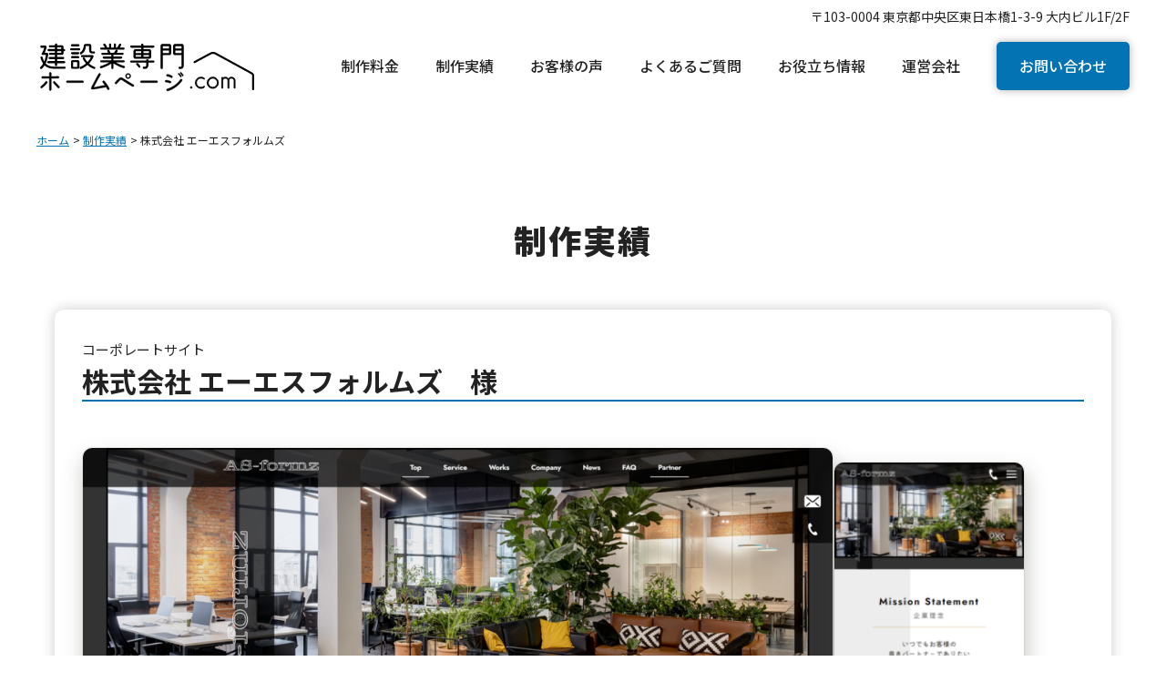

--- FILE ---
content_type: text/html; charset=UTF-8
request_url: https://kenchiku-senmon.com/record/789.html
body_size: 10744
content:
<!DOCTYPE html>
<html>

<head>
	<!-- Google Tag Manager -->
	<script>
		(function(w, d, s, l, i) {
			w[l] = w[l] || [];
			w[l].push({
				'gtm.start': new Date().getTime(),
				event: 'gtm.js'
			});
			var f = d.getElementsByTagName(s)[0],
				j = d.createElement(s),
				dl = l != 'dataLayer' ? '&l=' + l : '';
			j.async = true;
			j.src =
				'https://www.googletagmanager.com/gtm.js?id=' + i + dl;
			f.parentNode.insertBefore(j, f);
		})(window, document, 'script', 'dataLayer', 'GTM-TPMHGS7G');
	</script>
	<!-- End Google Tag Manager -->
	<meta http-equiv="X-UA-Compatible" content="IE=edge">
	
	<meta charset="utf-8">
	<meta name="keywords" content="ホームページ作成,ホームページ制作,ウェブサイト制作,ウェブサイト作成,建設業者,工務店,建築業">
	<meta name="viewport" content="width=device-width, initial-scale=1">
	<meta name="format-detection" content="telephone=no">
	<link rel="stylesheet" href="https://kenchiku-senmon.com/wp/wp-content/themes/kenchiku-senmon-new/css/import.css">
	<link rel="stylesheet" href="https://kenchiku-senmon.com/wp/wp-content/themes/kenchiku-senmon-new/style.css">
	<link rel="stylesheet" href="https://kenchiku-senmon.com/wp/wp-content/themes/kenchiku-senmon-new/css/print.css">
	<link rel="icon" href="https://kenchiku-senmon.com/wp/wp-content/themes/kenchiku-senmon-new/favicon.ico" type="image/vnd.microsoft.icon">
	<link rel="preconnect" href="https://fonts.googleapis.com">
	<link rel="preconnect" href="https://fonts.gstatic.com" crossorigin>
	<link href="https://fonts.googleapis.com/css2?family=Noto+Sans+JP:wght@400;500;700;900&display=swap" rel="stylesheet">
	<script src="https://ajax.googleapis.com/ajax/libs/jquery/3.6.0/jquery.min.js"></script>
	<script src="https://kenchiku-senmon.com/wp/wp-content/themes/kenchiku-senmon-new/js/common.js"></script>
	<link rel="stylesheet" href="https://kenchiku-senmon.com/wp/wp-content/themes/kenchiku-senmon-new/css/slick.css">
	<script type="text/javascript" src="https://kenchiku-senmon.com/wp/wp-content/themes/kenchiku-senmon-new/js/slick.min.js"></script>
	<link href="https://use.fontawesome.com/releases/v5.15.1/css/all.css" rel="stylesheet">
	<script>
		jQuery(document).ready(function() {
			$(".sp_btn").click(function() {
				$(".sp_gnav").fadeToggle();
				$(".sp_btn").toggleClass('open');
			});
			$('.sp_gnav a').on('click', function() {
				if (window.innerWidth <= 768) {
					$('.sp_btn').click();
				}
			});

			var ua = navigator.userAgent;
			if (ua.indexOf('iPhone') < 0 && ua.indexOf('Android') < 0) {
				$('a[href^="tel:"]').css('cursor', 'default').click(function(event) {
					event.preventDefault();
				});
			}

			//animation
			$('.selecter').scrolla({
				mobile: false,
				once: true
			});

		});
	</script>
	<script>
		(function(i, s, o, g, r, a, m) {
			i['GoogleAnalyticsObject'] = r;
			i[r] = i[r] || function() {
				(i[r].q = i[r].q || []).push(arguments)
			}, i[r].l = 1 * new Date();
			a = s.createElement(o),
				m = s.getElementsByTagName(o)[0];
			a.async = 1;
			a.src = g;
			m.parentNode.insertBefore(a, m)
		})(window, document, 'script', 'https://www.google-analytics.com/analytics.js', 'ga');

		ga('create', 'UA-47292634-6', 'auto');
		ga('send', 'pageview');
	</script>
	
		<!-- All in One SEO 4.8.9 - aioseo.com -->
		<title>株式会社 エーエスフォルムズ,工務店専門，建築専門，リフォーム専門,ホームページ制作,東京,中央区,ウェブコンシェル,株式会社イエスリフォーム | 【建設業者専門ホームページ制作】ウェブコンシェル</title>
	<meta name="description" content="株式会社 エーエスフォルムズ様の制作事例のご紹介です。" />
	<meta name="robots" content="max-image-preview:large" />
	<link rel="canonical" href="https://kenchiku-senmon.com/record/789.html" />
	<meta name="generator" content="All in One SEO (AIOSEO) 4.8.9" />
		<meta property="og:locale" content="ja_JP" />
		<meta property="og:site_name" content="【建設業者専門ホームページ制作】ウェブコンシェル |" />
		<meta property="og:type" content="article" />
		<meta property="og:title" content="株式会社 エーエスフォルムズ,工務店専門，建築専門，リフォーム専門,ホームページ制作,東京,中央区,ウェブコンシェル,株式会社イエスリフォーム | 【建設業者専門ホームページ制作】ウェブコンシェル" />
		<meta property="og:description" content="株式会社 エーエスフォルムズ様の制作事例のご紹介です。" />
		<meta property="og:url" content="https://kenchiku-senmon.com/record/789.html" />
		<meta property="article:published_time" content="2022-05-30T00:00:15+00:00" />
		<meta property="article:modified_time" content="2026-01-22T01:44:43+00:00" />
		<meta name="twitter:card" content="summary_large_image" />
		<meta name="twitter:title" content="株式会社 エーエスフォルムズ,工務店専門，建築専門，リフォーム専門,ホームページ制作,東京,中央区,ウェブコンシェル,株式会社イエスリフォーム | 【建設業者専門ホームページ制作】ウェブコンシェル" />
		<meta name="twitter:description" content="株式会社 エーエスフォルムズ様の制作事例のご紹介です。" />
		<script type="application/ld+json" class="aioseo-schema">
			{"@context":"https:\/\/schema.org","@graph":[{"@type":"BreadcrumbList","@id":"https:\/\/kenchiku-senmon.com\/record\/789.html#breadcrumblist","itemListElement":[{"@type":"ListItem","@id":"https:\/\/kenchiku-senmon.com#listItem","position":1,"name":"\u30db\u30fc\u30e0","item":"https:\/\/kenchiku-senmon.com","nextItem":{"@type":"ListItem","@id":"https:\/\/kenchiku-senmon.com\/record#listItem","name":"\u5236\u4f5c\u5b9f\u7e3e"}},{"@type":"ListItem","@id":"https:\/\/kenchiku-senmon.com\/record#listItem","position":2,"name":"\u5236\u4f5c\u5b9f\u7e3e","item":"https:\/\/kenchiku-senmon.com\/record","nextItem":{"@type":"ListItem","@id":"https:\/\/kenchiku-senmon.com\/recordcat\/corporate#listItem","name":"\u30b3\u30fc\u30dd\u30ec\u30fc\u30c8\u30b5\u30a4\u30c8"},"previousItem":{"@type":"ListItem","@id":"https:\/\/kenchiku-senmon.com#listItem","name":"\u30db\u30fc\u30e0"}},{"@type":"ListItem","@id":"https:\/\/kenchiku-senmon.com\/recordcat\/corporate#listItem","position":3,"name":"\u30b3\u30fc\u30dd\u30ec\u30fc\u30c8\u30b5\u30a4\u30c8","item":"https:\/\/kenchiku-senmon.com\/recordcat\/corporate","nextItem":{"@type":"ListItem","@id":"https:\/\/kenchiku-senmon.com\/record\/789.html#listItem","name":"\u682a\u5f0f\u4f1a\u793e \u30a8\u30fc\u30a8\u30b9\u30d5\u30a9\u30eb\u30e0\u30ba"},"previousItem":{"@type":"ListItem","@id":"https:\/\/kenchiku-senmon.com\/record#listItem","name":"\u5236\u4f5c\u5b9f\u7e3e"}},{"@type":"ListItem","@id":"https:\/\/kenchiku-senmon.com\/record\/789.html#listItem","position":4,"name":"\u682a\u5f0f\u4f1a\u793e \u30a8\u30fc\u30a8\u30b9\u30d5\u30a9\u30eb\u30e0\u30ba","previousItem":{"@type":"ListItem","@id":"https:\/\/kenchiku-senmon.com\/recordcat\/corporate#listItem","name":"\u30b3\u30fc\u30dd\u30ec\u30fc\u30c8\u30b5\u30a4\u30c8"}}]},{"@type":"Organization","@id":"https:\/\/kenchiku-senmon.com\/#organization","name":"\u682a\u5f0f\u4f1a\u793e\u30a4\u30a8\u30b9\u30ea\u30d5\u30a9\u30fc\u30e0","url":"https:\/\/kenchiku-senmon.com\/"},{"@type":"WebPage","@id":"https:\/\/kenchiku-senmon.com\/record\/789.html#webpage","url":"https:\/\/kenchiku-senmon.com\/record\/789.html","name":"\u682a\u5f0f\u4f1a\u793e \u30a8\u30fc\u30a8\u30b9\u30d5\u30a9\u30eb\u30e0\u30ba,\u5de5\u52d9\u5e97\u5c02\u9580\uff0c\u5efa\u7bc9\u5c02\u9580\uff0c\u30ea\u30d5\u30a9\u30fc\u30e0\u5c02\u9580,\u30db\u30fc\u30e0\u30da\u30fc\u30b8\u5236\u4f5c,\u6771\u4eac,\u4e2d\u592e\u533a,\u30a6\u30a7\u30d6\u30b3\u30f3\u30b7\u30a7\u30eb,\u682a\u5f0f\u4f1a\u793e\u30a4\u30a8\u30b9\u30ea\u30d5\u30a9\u30fc\u30e0 | \u3010\u5efa\u8a2d\u696d\u8005\u5c02\u9580\u30db\u30fc\u30e0\u30da\u30fc\u30b8\u5236\u4f5c\u3011\u30a6\u30a7\u30d6\u30b3\u30f3\u30b7\u30a7\u30eb","description":"\u682a\u5f0f\u4f1a\u793e \u30a8\u30fc\u30a8\u30b9\u30d5\u30a9\u30eb\u30e0\u30ba\u69d8\u306e\u5236\u4f5c\u4e8b\u4f8b\u306e\u3054\u7d39\u4ecb\u3067\u3059\u3002","inLanguage":"ja","isPartOf":{"@id":"https:\/\/kenchiku-senmon.com\/#website"},"breadcrumb":{"@id":"https:\/\/kenchiku-senmon.com\/record\/789.html#breadcrumblist"},"image":{"@type":"ImageObject","url":"https:\/\/kenchiku-senmon.com\/wp\/wp-content\/uploads\/2022\/10\/744ca39412c79da487f5e2f2049e6c27.png","@id":"https:\/\/kenchiku-senmon.com\/record\/789.html\/#mainImage","width":1920,"height":911,"caption":"\u682a\u5f0f\u4f1a\u793e\u30a8\u30fc\u30a8\u30b9\u30d5\u30a9\u30eb\u30e0\u30ba\u69d8_pc"},"primaryImageOfPage":{"@id":"https:\/\/kenchiku-senmon.com\/record\/789.html#mainImage"},"datePublished":"2022-05-30T09:00:15+09:00","dateModified":"2026-01-22T10:44:43+09:00"},{"@type":"WebSite","@id":"https:\/\/kenchiku-senmon.com\/#website","url":"https:\/\/kenchiku-senmon.com\/","name":"\u3010\u5efa\u8a2d\u696d\u8005\u5c02\u9580\u30db\u30fc\u30e0\u30da\u30fc\u30b8\u5236\u4f5c\u3011\u30a6\u30a7\u30d6\u30b3\u30f3\u30b7\u30a7\u30eb","inLanguage":"ja","publisher":{"@id":"https:\/\/kenchiku-senmon.com\/#organization"}}]}
		</script>
		<!-- All in One SEO -->

<script type="text/javascript">
window._wpemojiSettings = {"baseUrl":"https:\/\/s.w.org\/images\/core\/emoji\/14.0.0\/72x72\/","ext":".png","svgUrl":"https:\/\/s.w.org\/images\/core\/emoji\/14.0.0\/svg\/","svgExt":".svg","source":{"concatemoji":"https:\/\/kenchiku-senmon.com\/wp\/wp-includes\/js\/wp-emoji-release.min.js?ver=6.1.9"}};
/*! This file is auto-generated */
!function(e,a,t){var n,r,o,i=a.createElement("canvas"),p=i.getContext&&i.getContext("2d");function s(e,t){var a=String.fromCharCode,e=(p.clearRect(0,0,i.width,i.height),p.fillText(a.apply(this,e),0,0),i.toDataURL());return p.clearRect(0,0,i.width,i.height),p.fillText(a.apply(this,t),0,0),e===i.toDataURL()}function c(e){var t=a.createElement("script");t.src=e,t.defer=t.type="text/javascript",a.getElementsByTagName("head")[0].appendChild(t)}for(o=Array("flag","emoji"),t.supports={everything:!0,everythingExceptFlag:!0},r=0;r<o.length;r++)t.supports[o[r]]=function(e){if(p&&p.fillText)switch(p.textBaseline="top",p.font="600 32px Arial",e){case"flag":return s([127987,65039,8205,9895,65039],[127987,65039,8203,9895,65039])?!1:!s([55356,56826,55356,56819],[55356,56826,8203,55356,56819])&&!s([55356,57332,56128,56423,56128,56418,56128,56421,56128,56430,56128,56423,56128,56447],[55356,57332,8203,56128,56423,8203,56128,56418,8203,56128,56421,8203,56128,56430,8203,56128,56423,8203,56128,56447]);case"emoji":return!s([129777,127995,8205,129778,127999],[129777,127995,8203,129778,127999])}return!1}(o[r]),t.supports.everything=t.supports.everything&&t.supports[o[r]],"flag"!==o[r]&&(t.supports.everythingExceptFlag=t.supports.everythingExceptFlag&&t.supports[o[r]]);t.supports.everythingExceptFlag=t.supports.everythingExceptFlag&&!t.supports.flag,t.DOMReady=!1,t.readyCallback=function(){t.DOMReady=!0},t.supports.everything||(n=function(){t.readyCallback()},a.addEventListener?(a.addEventListener("DOMContentLoaded",n,!1),e.addEventListener("load",n,!1)):(e.attachEvent("onload",n),a.attachEvent("onreadystatechange",function(){"complete"===a.readyState&&t.readyCallback()})),(e=t.source||{}).concatemoji?c(e.concatemoji):e.wpemoji&&e.twemoji&&(c(e.twemoji),c(e.wpemoji)))}(window,document,window._wpemojiSettings);
</script>
<style type="text/css">
img.wp-smiley,
img.emoji {
	display: inline !important;
	border: none !important;
	box-shadow: none !important;
	height: 1em !important;
	width: 1em !important;
	margin: 0 0.07em !important;
	vertical-align: -0.1em !important;
	background: none !important;
	padding: 0 !important;
}
</style>
			
		<style type="text/css">
	.wp-pagenavi{float:left !important; }
	</style>
  <link rel='stylesheet' id='wp-block-library-css' href='https://kenchiku-senmon.com/wp/wp-includes/css/dist/block-library/style.min.css?ver=6.1.9' type='text/css' media='all' />
<style id='filebird-block-filebird-gallery-style-inline-css' type='text/css'>
ul.filebird-block-filebird-gallery{margin:auto!important;padding:0!important;width:100%}ul.filebird-block-filebird-gallery.layout-grid{display:grid;grid-gap:20px;align-items:stretch;grid-template-columns:repeat(var(--columns),1fr);justify-items:stretch}ul.filebird-block-filebird-gallery.layout-grid li img{border:1px solid #ccc;box-shadow:2px 2px 6px 0 rgba(0,0,0,.3);height:100%;max-width:100%;-o-object-fit:cover;object-fit:cover;width:100%}ul.filebird-block-filebird-gallery.layout-masonry{-moz-column-count:var(--columns);-moz-column-gap:var(--space);column-gap:var(--space);-moz-column-width:var(--min-width);columns:var(--min-width) var(--columns);display:block;overflow:auto}ul.filebird-block-filebird-gallery.layout-masonry li{margin-bottom:var(--space)}ul.filebird-block-filebird-gallery li{list-style:none}ul.filebird-block-filebird-gallery li figure{height:100%;margin:0;padding:0;position:relative;width:100%}ul.filebird-block-filebird-gallery li figure figcaption{background:linear-gradient(0deg,rgba(0,0,0,.7),rgba(0,0,0,.3) 70%,transparent);bottom:0;box-sizing:border-box;color:#fff;font-size:.8em;margin:0;max-height:100%;overflow:auto;padding:3em .77em .7em;position:absolute;text-align:center;width:100%;z-index:2}ul.filebird-block-filebird-gallery li figure figcaption a{color:inherit}

</style>
<link rel='stylesheet' id='classic-theme-styles-css' href='https://kenchiku-senmon.com/wp/wp-includes/css/classic-themes.min.css?ver=1' type='text/css' media='all' />
<style id='global-styles-inline-css' type='text/css'>
body{--wp--preset--color--black: #000000;--wp--preset--color--cyan-bluish-gray: #abb8c3;--wp--preset--color--white: #ffffff;--wp--preset--color--pale-pink: #f78da7;--wp--preset--color--vivid-red: #cf2e2e;--wp--preset--color--luminous-vivid-orange: #ff6900;--wp--preset--color--luminous-vivid-amber: #fcb900;--wp--preset--color--light-green-cyan: #7bdcb5;--wp--preset--color--vivid-green-cyan: #00d084;--wp--preset--color--pale-cyan-blue: #8ed1fc;--wp--preset--color--vivid-cyan-blue: #0693e3;--wp--preset--color--vivid-purple: #9b51e0;--wp--preset--gradient--vivid-cyan-blue-to-vivid-purple: linear-gradient(135deg,rgba(6,147,227,1) 0%,rgb(155,81,224) 100%);--wp--preset--gradient--light-green-cyan-to-vivid-green-cyan: linear-gradient(135deg,rgb(122,220,180) 0%,rgb(0,208,130) 100%);--wp--preset--gradient--luminous-vivid-amber-to-luminous-vivid-orange: linear-gradient(135deg,rgba(252,185,0,1) 0%,rgba(255,105,0,1) 100%);--wp--preset--gradient--luminous-vivid-orange-to-vivid-red: linear-gradient(135deg,rgba(255,105,0,1) 0%,rgb(207,46,46) 100%);--wp--preset--gradient--very-light-gray-to-cyan-bluish-gray: linear-gradient(135deg,rgb(238,238,238) 0%,rgb(169,184,195) 100%);--wp--preset--gradient--cool-to-warm-spectrum: linear-gradient(135deg,rgb(74,234,220) 0%,rgb(151,120,209) 20%,rgb(207,42,186) 40%,rgb(238,44,130) 60%,rgb(251,105,98) 80%,rgb(254,248,76) 100%);--wp--preset--gradient--blush-light-purple: linear-gradient(135deg,rgb(255,206,236) 0%,rgb(152,150,240) 100%);--wp--preset--gradient--blush-bordeaux: linear-gradient(135deg,rgb(254,205,165) 0%,rgb(254,45,45) 50%,rgb(107,0,62) 100%);--wp--preset--gradient--luminous-dusk: linear-gradient(135deg,rgb(255,203,112) 0%,rgb(199,81,192) 50%,rgb(65,88,208) 100%);--wp--preset--gradient--pale-ocean: linear-gradient(135deg,rgb(255,245,203) 0%,rgb(182,227,212) 50%,rgb(51,167,181) 100%);--wp--preset--gradient--electric-grass: linear-gradient(135deg,rgb(202,248,128) 0%,rgb(113,206,126) 100%);--wp--preset--gradient--midnight: linear-gradient(135deg,rgb(2,3,129) 0%,rgb(40,116,252) 100%);--wp--preset--duotone--dark-grayscale: url('#wp-duotone-dark-grayscale');--wp--preset--duotone--grayscale: url('#wp-duotone-grayscale');--wp--preset--duotone--purple-yellow: url('#wp-duotone-purple-yellow');--wp--preset--duotone--blue-red: url('#wp-duotone-blue-red');--wp--preset--duotone--midnight: url('#wp-duotone-midnight');--wp--preset--duotone--magenta-yellow: url('#wp-duotone-magenta-yellow');--wp--preset--duotone--purple-green: url('#wp-duotone-purple-green');--wp--preset--duotone--blue-orange: url('#wp-duotone-blue-orange');--wp--preset--font-size--small: 13px;--wp--preset--font-size--medium: 20px;--wp--preset--font-size--large: 36px;--wp--preset--font-size--x-large: 42px;--wp--preset--spacing--20: 0.44rem;--wp--preset--spacing--30: 0.67rem;--wp--preset--spacing--40: 1rem;--wp--preset--spacing--50: 1.5rem;--wp--preset--spacing--60: 2.25rem;--wp--preset--spacing--70: 3.38rem;--wp--preset--spacing--80: 5.06rem;}:where(.is-layout-flex){gap: 0.5em;}body .is-layout-flow > .alignleft{float: left;margin-inline-start: 0;margin-inline-end: 2em;}body .is-layout-flow > .alignright{float: right;margin-inline-start: 2em;margin-inline-end: 0;}body .is-layout-flow > .aligncenter{margin-left: auto !important;margin-right: auto !important;}body .is-layout-constrained > .alignleft{float: left;margin-inline-start: 0;margin-inline-end: 2em;}body .is-layout-constrained > .alignright{float: right;margin-inline-start: 2em;margin-inline-end: 0;}body .is-layout-constrained > .aligncenter{margin-left: auto !important;margin-right: auto !important;}body .is-layout-constrained > :where(:not(.alignleft):not(.alignright):not(.alignfull)){max-width: var(--wp--style--global--content-size);margin-left: auto !important;margin-right: auto !important;}body .is-layout-constrained > .alignwide{max-width: var(--wp--style--global--wide-size);}body .is-layout-flex{display: flex;}body .is-layout-flex{flex-wrap: wrap;align-items: center;}body .is-layout-flex > *{margin: 0;}:where(.wp-block-columns.is-layout-flex){gap: 2em;}.has-black-color{color: var(--wp--preset--color--black) !important;}.has-cyan-bluish-gray-color{color: var(--wp--preset--color--cyan-bluish-gray) !important;}.has-white-color{color: var(--wp--preset--color--white) !important;}.has-pale-pink-color{color: var(--wp--preset--color--pale-pink) !important;}.has-vivid-red-color{color: var(--wp--preset--color--vivid-red) !important;}.has-luminous-vivid-orange-color{color: var(--wp--preset--color--luminous-vivid-orange) !important;}.has-luminous-vivid-amber-color{color: var(--wp--preset--color--luminous-vivid-amber) !important;}.has-light-green-cyan-color{color: var(--wp--preset--color--light-green-cyan) !important;}.has-vivid-green-cyan-color{color: var(--wp--preset--color--vivid-green-cyan) !important;}.has-pale-cyan-blue-color{color: var(--wp--preset--color--pale-cyan-blue) !important;}.has-vivid-cyan-blue-color{color: var(--wp--preset--color--vivid-cyan-blue) !important;}.has-vivid-purple-color{color: var(--wp--preset--color--vivid-purple) !important;}.has-black-background-color{background-color: var(--wp--preset--color--black) !important;}.has-cyan-bluish-gray-background-color{background-color: var(--wp--preset--color--cyan-bluish-gray) !important;}.has-white-background-color{background-color: var(--wp--preset--color--white) !important;}.has-pale-pink-background-color{background-color: var(--wp--preset--color--pale-pink) !important;}.has-vivid-red-background-color{background-color: var(--wp--preset--color--vivid-red) !important;}.has-luminous-vivid-orange-background-color{background-color: var(--wp--preset--color--luminous-vivid-orange) !important;}.has-luminous-vivid-amber-background-color{background-color: var(--wp--preset--color--luminous-vivid-amber) !important;}.has-light-green-cyan-background-color{background-color: var(--wp--preset--color--light-green-cyan) !important;}.has-vivid-green-cyan-background-color{background-color: var(--wp--preset--color--vivid-green-cyan) !important;}.has-pale-cyan-blue-background-color{background-color: var(--wp--preset--color--pale-cyan-blue) !important;}.has-vivid-cyan-blue-background-color{background-color: var(--wp--preset--color--vivid-cyan-blue) !important;}.has-vivid-purple-background-color{background-color: var(--wp--preset--color--vivid-purple) !important;}.has-black-border-color{border-color: var(--wp--preset--color--black) !important;}.has-cyan-bluish-gray-border-color{border-color: var(--wp--preset--color--cyan-bluish-gray) !important;}.has-white-border-color{border-color: var(--wp--preset--color--white) !important;}.has-pale-pink-border-color{border-color: var(--wp--preset--color--pale-pink) !important;}.has-vivid-red-border-color{border-color: var(--wp--preset--color--vivid-red) !important;}.has-luminous-vivid-orange-border-color{border-color: var(--wp--preset--color--luminous-vivid-orange) !important;}.has-luminous-vivid-amber-border-color{border-color: var(--wp--preset--color--luminous-vivid-amber) !important;}.has-light-green-cyan-border-color{border-color: var(--wp--preset--color--light-green-cyan) !important;}.has-vivid-green-cyan-border-color{border-color: var(--wp--preset--color--vivid-green-cyan) !important;}.has-pale-cyan-blue-border-color{border-color: var(--wp--preset--color--pale-cyan-blue) !important;}.has-vivid-cyan-blue-border-color{border-color: var(--wp--preset--color--vivid-cyan-blue) !important;}.has-vivid-purple-border-color{border-color: var(--wp--preset--color--vivid-purple) !important;}.has-vivid-cyan-blue-to-vivid-purple-gradient-background{background: var(--wp--preset--gradient--vivid-cyan-blue-to-vivid-purple) !important;}.has-light-green-cyan-to-vivid-green-cyan-gradient-background{background: var(--wp--preset--gradient--light-green-cyan-to-vivid-green-cyan) !important;}.has-luminous-vivid-amber-to-luminous-vivid-orange-gradient-background{background: var(--wp--preset--gradient--luminous-vivid-amber-to-luminous-vivid-orange) !important;}.has-luminous-vivid-orange-to-vivid-red-gradient-background{background: var(--wp--preset--gradient--luminous-vivid-orange-to-vivid-red) !important;}.has-very-light-gray-to-cyan-bluish-gray-gradient-background{background: var(--wp--preset--gradient--very-light-gray-to-cyan-bluish-gray) !important;}.has-cool-to-warm-spectrum-gradient-background{background: var(--wp--preset--gradient--cool-to-warm-spectrum) !important;}.has-blush-light-purple-gradient-background{background: var(--wp--preset--gradient--blush-light-purple) !important;}.has-blush-bordeaux-gradient-background{background: var(--wp--preset--gradient--blush-bordeaux) !important;}.has-luminous-dusk-gradient-background{background: var(--wp--preset--gradient--luminous-dusk) !important;}.has-pale-ocean-gradient-background{background: var(--wp--preset--gradient--pale-ocean) !important;}.has-electric-grass-gradient-background{background: var(--wp--preset--gradient--electric-grass) !important;}.has-midnight-gradient-background{background: var(--wp--preset--gradient--midnight) !important;}.has-small-font-size{font-size: var(--wp--preset--font-size--small) !important;}.has-medium-font-size{font-size: var(--wp--preset--font-size--medium) !important;}.has-large-font-size{font-size: var(--wp--preset--font-size--large) !important;}.has-x-large-font-size{font-size: var(--wp--preset--font-size--x-large) !important;}
.wp-block-navigation a:where(:not(.wp-element-button)){color: inherit;}
:where(.wp-block-columns.is-layout-flex){gap: 2em;}
.wp-block-pullquote{font-size: 1.5em;line-height: 1.6;}
</style>
<link rel='stylesheet' id='contact-form-7-css' href='https://kenchiku-senmon.com/wp/wp-content/plugins/contact-form-7/includes/css/styles.css?ver=5.7' type='text/css' media='all' />
<link rel='stylesheet' id='toc-screen-css' href='https://kenchiku-senmon.com/wp/wp-content/plugins/table-of-contents-plus/screen.min.css?ver=2411.1' type='text/css' media='all' />
<style id='toc-screen-inline-css' type='text/css'>
div#toc_container ul li {font-size: 93%;}
</style>
<link rel='stylesheet' id='aurora-heatmap-css' href='https://kenchiku-senmon.com/wp/wp-content/plugins/aurora-heatmap/style.css?ver=1.4.7' type='text/css' media='all' />
<link rel='stylesheet' id='cf7cf-style-css' href='https://kenchiku-senmon.com/wp/wp-content/plugins/cf7-conditional-fields/style.css?ver=2.3.1' type='text/css' media='all' />
<link rel='stylesheet' id='wp-paginate-css' href='https://kenchiku-senmon.com/wp/wp-content/plugins/wp-paginate/css/wp-paginate.css?ver=2.2.0' type='text/css' media='screen' />
<link rel='stylesheet' id='wpp-custom-style-css' href='https://kenchiku-senmon.com/wp/wp-content/uploads/wpp-custom-code/wpp-custom-code.css?ver=6.1.9' type='text/css' media='all' />
<link rel='stylesheet' id='jquery.lightbox.min.css-css' href='https://kenchiku-senmon.com/wp/wp-content/plugins/wp-jquery-lightbox/lightboxes/wp-jquery-lightbox/styles/lightbox.min.css?ver=2.3.4' type='text/css' media='all' />
<link rel='stylesheet' id='jqlb-overrides-css' href='https://kenchiku-senmon.com/wp/wp-content/plugins/wp-jquery-lightbox/lightboxes/wp-jquery-lightbox/styles/overrides.css?ver=2.3.4' type='text/css' media='all' />
<style id='jqlb-overrides-inline-css' type='text/css'>

			#outerImageContainer {
				box-shadow: 0 0 4px 2px rgba(0,0,0,.2);
			}
			#imageContainer{
				padding: 6px;
			}
			#imageDataContainer {
				box-shadow: 0 -4px 0 0 #fff, 0 0 4px 2px rgba(0,0,0,.1);
				z-index: auto;
			}
			#prevArrow,
			#nextArrow{
				background-color: rgba(255,255,255,.7;
				color: #000000;
			}
</style>
<link rel='stylesheet' id='wp-pagenavi-style-css' href='https://kenchiku-senmon.com/wp/wp-content/plugins/wp-pagenavi-style/css/css3_black.css?ver=1.0' type='text/css' media='all' />
<script type='text/javascript' src='https://kenchiku-senmon.com/wp/wp-includes/js/jquery/jquery.min.js?ver=3.6.1' id='jquery-core-js'></script>
<script type='text/javascript' src='https://kenchiku-senmon.com/wp/wp-includes/js/jquery/jquery-migrate.min.js?ver=3.3.2' id='jquery-migrate-js'></script>
<script type='text/javascript' src='https://kenchiku-senmon.com/wp/wp-content/plugins/aurora-heatmap/js/mobile-detect.min.js?ver=6.1.9' id='mobile-detect-js'></script>
<script type='text/javascript' id='aurora-heatmap-reporter-js-extra'>
/* <![CDATA[ */
var aurora_heatmap_reporter = {"ajax_url":"https:\/\/kenchiku-senmon.com\/wp\/wp-admin\/admin-ajax.php","action":"aurora_heatmap","interval":"10","stacks":"10","reports":"click_pc,click_mobile","debug":"0","ajax_delay_time":"3000"};
/* ]]> */
</script>
<script type='text/javascript' src='https://kenchiku-senmon.com/wp/wp-content/plugins/aurora-heatmap/js/reporter.js?ver=1.4.7' id='aurora-heatmap-reporter-js'></script>
<link rel="https://api.w.org/" href="https://kenchiku-senmon.com/wp-json/" /><link rel="alternate" type="application/json" href="https://kenchiku-senmon.com/wp-json/wp/v2/record/789" /><link rel="EditURI" type="application/rsd+xml" title="RSD" href="https://kenchiku-senmon.com/wp/xmlrpc.php?rsd" />
<link rel="wlwmanifest" type="application/wlwmanifest+xml" href="https://kenchiku-senmon.com/wp/wp-includes/wlwmanifest.xml" />
<link rel='shortlink' href='https://kenchiku-senmon.com/?p=789' />
<link rel="alternate" type="application/json+oembed" href="https://kenchiku-senmon.com/wp-json/oembed/1.0/embed?url=https%3A%2F%2Fkenchiku-senmon.com%2Frecord%2F789.html" />
<link rel="alternate" type="text/xml+oembed" href="https://kenchiku-senmon.com/wp-json/oembed/1.0/embed?url=https%3A%2F%2Fkenchiku-senmon.com%2Frecord%2F789.html&#038;format=xml" />
<style type="text/css">0</style>	<style type="text/css">
	 .wp-pagenavi
	{
		font-size:12px !important;
	}
	</style>
	<link rel="alternate" type="application/rss+xml" title="RSS" href="https://kenchiku-senmon.com/rsslatest.xml" /></head>
<!-- Begin Mieruca Embed Code -->
<script type="text/javascript" id="mierucajs">
	window.__fid = window.__fid || [];
	__fid.push([128818854]);
	(function() {
		function mieruca() {
			if (typeof window.__fjsld != "undefined") return;
			window.__fjsld = 1;
			var fjs = document.createElement('script');
			fjs.type = 'text/javascript';
			fjs.async = true;
			fjs.id = "fjssync";
			var timestamp = new Date;
			fjs.src = ('https:' == document.location.protocol ? 'https' : 'http') + '://hm.mieru-ca.com/service/js/mieruca-hm.js?v=' + timestamp.getTime();
			var x = document.getElementsByTagName('script')[0];
			x.parentNode.insertBefore(fjs, x);
		};
		setTimeout(mieruca, 500);
		document.readyState != "complete" ? (window.attachEvent ? window.attachEvent("onload", mieruca) : window.addEventListener("load", mieruca, false)) : mieruca();
	})();
</script>
<!-- End Mieruca Embed Code -->

<body data-rsssl=1>
	<!-- Google Tag Manager (noscript) -->
	<noscript><iframe src="https://www.googletagmanager.com/ns.html?id=GTM-TPMHGS7G"
			height="0" width="0" style="display:none;visibility:hidden"></iframe></noscript>
	<!-- End Google Tag Manager (noscript) -->
	<header class="header">
		<div class="sp_btn">
			<div><span></span><span></span><span></span></div>
		</div>
		<div class="inner">
			<h1 class="h_logo"><a href="https://kenchiku-senmon.com"><img src="https://kenchiku-senmon.com/wp/wp-content/themes/kenchiku-senmon-new/images/logo.svg" alt="建設業専門ホームページならウェブコンシェル"></a></h1>
			<div>
				<div class="h_info">〒103-0004 東京都中央区東日本橋1-3-9 大内ビル1F/2F</div>
				<nav class="gnav pc">
					<ul>
						<li><a href="https://kenchiku-senmon.com/price"><span>制作料金</span></a></li>
							<li><a href="https://kenchiku-senmon.com/record"><span>制作実績</span></a></li>
							<li><a href="https://kenchiku-senmon.com/interview"><span>お客様の声</span></a></li>
							<li><a href="https://kenchiku-senmon.com/faq"><span>よくあるご質問</span></a></li>
								<li><a href="https://kenchiku-senmon.com/blog"><span>お役立ち情報</span></a></li>
								<li><a href="https://kenchiku-senmon.com/company"><span>運営会社</span></a></li>
									<li class="contact"><a href="https://kenchiku-senmon.com/contact">お問い合わせ</a></li>
					</ul>
				</nav>
			</div>
		</div>
		<div class="sp_gnav sp">
			<div class="logo"><img src="https://kenchiku-senmon.com/wp/wp-content/themes/kenchiku-senmon-new/images/logo.svg" alt="建設業専門ホームページならウェブコンシェル"></div>
			<ul class="nav">
				<li><a href="https://kenchiku-senmon.com">ホーム</a></li>
				<li><a href="https://kenchiku-senmon.com/price">制作料金</a></li>
				<li><a href="https://kenchiku-senmon.com/record">制作実績</a></li>
				<li><a href="https://kenchiku-senmon.com/interview">お客様の声</a></li>
				<li><a href="https://kenchiku-senmon.com/faq">よくあるご質問</a></li>
				<li><a href="https://kenchiku-senmon.com/blog">お役立ち情報</a></li>
				<li><a href="https://kenchiku-senmon.com/news">お知らせ</a></li>
				<li><a href="https://kenchiku-senmon.com/company">運営会社</a></li>
			</ul>
			<div class="info">株式会社イエスリフォーム<br>ウェブコンシェル事業部<br>東京都中央区東日本橋1-3-9 大内ビル1F/2F</div>
			<div class="tel">TEL:<a href="tel:0366611244">03-6661-1244</a><span>受付時間：平日 9:00～18:00</span></div>
			<ul class="sp_contact">
				<li class="c_tel"><a href="tel:0366611244"><span>お電話での<br>お問い合わせ</span></a></li>
				<li class="c_mail"><a href="https://kenchiku-senmon.com/contact"><span>メールでの<br>お問い合わせ</span></a></li>
			</ul>
		</div>
	</header><!--/header-->
			<div class="sub_mvArea">
		</div>
		<div class="contents">

		
		
									<!-- 単一記事 -->
				<ul id="topicPath">
					<li><a href="https://kenchiku-senmon.com/">ホーム</a></li>
											<li><a href="https://kenchiku-senmon.com/record">制作実績</a></li>
										<li>株式会社 エーエスフォルムズ</li>
				</ul>

			
		
	</div>
	
				<section class="section_box">
			<div class="record_inner">
				<h2 class="ttl_type01">制作実績</h2>

				<div class="record_detail_block">
					<div class="record_title_box">
						<p>コーポレートサイト</p>
						<h3 class="record_title">株式会社 エーエスフォルムズ　様</h3>
						<h4></h4>
					</div><!-- /.record_title_box -->

					<div class="main_img">
						<div class="mv_pc">
															<img width="1024" height="486" src="https://kenchiku-senmon.com/wp/wp-content/uploads/2022/10/744ca39412c79da487f5e2f2049e6c27-1024x486.png" class="attachment-large size-large" alt="株式会社エーエスフォルムズ様_pc" decoding="async" loading="lazy" srcset="https://kenchiku-senmon.com/wp/wp-content/uploads/2022/10/744ca39412c79da487f5e2f2049e6c27-1024x486.png 1024w, https://kenchiku-senmon.com/wp/wp-content/uploads/2022/10/744ca39412c79da487f5e2f2049e6c27-300x142.png 300w, https://kenchiku-senmon.com/wp/wp-content/uploads/2022/10/744ca39412c79da487f5e2f2049e6c27-768x364.png 768w, https://kenchiku-senmon.com/wp/wp-content/uploads/2022/10/744ca39412c79da487f5e2f2049e6c27-1536x729.png 1536w, https://kenchiku-senmon.com/wp/wp-content/uploads/2022/10/744ca39412c79da487f5e2f2049e6c27.png 1920w" sizes="(max-width: 1024px) 100vw, 1024px" />													</div><!-- /.mv_pc -->

						<div class="mv_sp">
															<img width="196" height="353" src="https://kenchiku-senmon.com/wp/wp-content/uploads/2022/10/09446dbc256351706250674bf9d572c9-196x353.png" class="attachment-record_sp size-record_sp" alt="株式会社エーエスフォルムズ様_sp" decoding="async" loading="lazy" srcset="https://kenchiku-senmon.com/wp/wp-content/uploads/2022/10/09446dbc256351706250674bf9d572c9-196x353.png 196w, https://kenchiku-senmon.com/wp/wp-content/uploads/2022/10/09446dbc256351706250674bf9d572c9-167x300.png 167w, https://kenchiku-senmon.com/wp/wp-content/uploads/2022/10/09446dbc256351706250674bf9d572c9.png 500w" sizes="(max-width: 196px) 100vw, 196px" />													</div><!-- /.mv_sp -->
					</div><!-- /.main_img -->


					<div class="detail_list">

						<dl>
							<dt>顧客名</dt>
							<dd>株式会社 エーエスフォルムズ　様</dd>
						</dl>
													<dl>
								<dt>URL</dt>
								<dd><a href="https://www.as-formz.com/" target="_blank">https://www.as-formz.com/</a></dd>
							</dl>
												<dl>
							<dt>カテゴリー</dt>
							<dd>
																	<ul class="category_list">
																					<li><a href="https://kenchiku-senmon.com/recordcat/corporate">コーポレートサイト</a></li>
																			</ul>
															</dd>
						</dl>
						<dl>
							<dt>タグ</dt>
							<dd>
																	<ul class="category_list tag">
																					<li><a href="https://kenchiku-senmon.com/record/tag/reform">リフォーム</a></li>
																					<li><a href="https://kenchiku-senmon.com/record/tag/officerelocation">オフィス移転</a></li>
																			</ul>
															</dd>
						</dl>
						<dl>
							<dt>デバイス</dt>
							<dd>
								パソコン・スマートフォン							</dd>
						</dl>
						<dl>
							<dt>制作詳細</dt>
							<dd>
								<ul class="process_list">
																			<li class="on">ディレクション</li>
									
																			<li class="on">デザイン</li>
									
																			<li class="on">コーディング</li>
									
																			<li class="on">レスポンシブ対応</li>
									
																			<li class="on">CMS構築</li>
									
																			<li class="on">セキュリティ対策</li>
									
																			<li class="on">取材/ライティング</li>
									
																			<li>コラム/施工事例代行</li>
									
																			<li>SEO運用</li>
									
																			<li>イラスト制作</li>
									
																			<li>ロゴ制作</li>
									
																			<li>写真撮影</li>
									
																			<li>動画制作</li>
									
																			<li>アニメーション制作</li>
									
																			<li>パンフレット制作</li>
									
																			<li>名刺制作</li>
									
																			<li>封筒制作</li>
																	</ul>

							</dd>
						</dl>
					</div>

					
					
					
					



					<!-- <h4 class="title">サイト制作の背景・目的</h4>
			<h4 class="title">制作のポイント</h4>
			<h4 class="title">制作後の変化</h4>
			お問い合わせ -->
				</div><!-- /.record_detail_block -->
				<ul class="pager">
					<li><a href="https://kenchiku-senmon.com/record/1985.html" rel="next">前へ</a></li>
					<li><a href="https://kenchiku-senmon.com/record">一覧へ戻る</a></li>
					<li><a href="https://kenchiku-senmon.com/record/1990.html" rel="prev">次へ</a></li>
				</ul>
			</div>
		</section>

		<section class="section_box">
			<div class="record_inner">
				<h2 class="ttl_type02">関連制作実績</h2>
													<p>関連制作実績はまだありません。</p>
							</div>
		</section>

	
</div><!--/contents-->
<div id="pageTop"><a href="#"></a></div>

<footer id="footer">
	<div class="footerArea">
		<ul class="f_nav">
			<li><a href="https://kenchiku-senmon.com">ホーム</a></li>
			<li><a href="https://kenchiku-senmon.com/price">制作料金</a></li>
			<li><a href="https://kenchiku-senmon.com/record">制作実績</a></li>
			<li><a href="https://kenchiku-senmon.com/interview">お客様の声</a></li>
			<li><a href="https://kenchiku-senmon.com/faq">よくあるご質問</a></li>
			<li><a href="https://kenchiku-senmon.com/blog">お役立ち情報</a></li>
			<!-- <li><a href="https://kenchiku-senmon.com/news">お知らせ</a></li> -->
			<li><a href="https://kenchiku-senmon.com/company">運営会社</a></li>
		</ul>
		<div class="f_logo"><a href="https://kenchiku-senmon.com"><img src="https://kenchiku-senmon.com/wp/wp-content/themes/kenchiku-senmon-new/images/logo.svg" alt="建設業専門ホームページならウェブコンシェル"></a></div>
		<dl class="f_info">
			<dt>株式会社イエスリフォーム<br>ウェブコンシェル事業部</dt>
			<dd>〒103-0004<br>東京都中央区東日本橋1-3-9 大内ビル1F/2F</dd>
			<dd class="f_tel"><a href="tel:0366611244">03-6661-1244</a></dd>
			<dd class="f_contact"><a href="https://kenchiku-senmon.com/contact">お問い合わせ</a></dd>
		</dl>
	</div>
	<div class="copyright">&copy; YES-REFORM CO., LTD.</div>
</footer>
<script>
	$('.slick-slider').slick({
		prevArrow: '<button class="slide-arrow-case prev-arrow"></button>',
		nextArrow: '<button class="slide-arrow-case next-arrow"></button>',
		autoplay: true,
		adaptiveHeight: true,
		centerMode: true,
		centerPadding: "20%",
		slidesToShow: 3,
		responsive: [{
			breakpoint: 1200,
			settings: {
				slidesToShow: 2,
				slideToScroll: 1
			}
		}, {
			breakpoint: 768,
			settings: {
				slidesToShow: 2,
				centerPadding: "10%",
			}
		}, {
			breakpoint: 599,
			settings: {
				slidesToShow: 1,
				centerPadding: "0%",
			}
		}]
	});

	$('.voice-slider').slick({
		prevArrow: '<button class="slide-arrow-voice prev-arrow"></button>',
		nextArrow: '<button class="slide-arrow-voice next-arrow"></button>',
		autoplay: false,
		slidesToShow: 2,
		responsive: [{
			breakpoint: 1200,
			settings: {
				slidesToShow: 2,
				slideToScroll: 1
			}
		}, {
			breakpoint: 768,
			settings: {
				slidesToShow: 1,
				centerPadding: "10%",
			}
		}, {
			breakpoint: 599,
			settings: {
				slidesToShow: 1,
				centerPadding: "0%",
			}
		}]
	});
</script>
<script type='text/javascript' src='https://kenchiku-senmon.com/wp/wp-content/plugins/contact-form-7/includes/swv/js/index.js?ver=5.7' id='swv-js'></script>
<script type='text/javascript' id='contact-form-7-js-extra'>
/* <![CDATA[ */
var wpcf7 = {"api":{"root":"https:\/\/kenchiku-senmon.com\/wp-json\/","namespace":"contact-form-7\/v1"}};
/* ]]> */
</script>
<script type='text/javascript' src='https://kenchiku-senmon.com/wp/wp-content/plugins/contact-form-7/includes/js/index.js?ver=5.7' id='contact-form-7-js'></script>
<script type='text/javascript' id='toc-front-js-extra'>
/* <![CDATA[ */
var tocplus = {"visibility_show":"show","visibility_hide":"hide","width":"Auto"};
/* ]]> */
</script>
<script type='text/javascript' src='https://kenchiku-senmon.com/wp/wp-content/plugins/table-of-contents-plus/front.min.js?ver=2411.1' id='toc-front-js'></script>
<script type='text/javascript' id='tptn_tracker-js-extra'>
/* <![CDATA[ */
var ajax_tptn_tracker = {"ajax_url":"https:\/\/kenchiku-senmon.com\/","top_ten_id":"789","top_ten_blog_id":"1","activate_counter":"11","top_ten_debug":"0","tptn_rnd":"352605972"};
/* ]]> */
</script>
<script type='text/javascript' src='https://kenchiku-senmon.com/wp/wp-content/plugins/top-10/includes/js/top-10-tracker.min.js?ver=3.2.1' id='tptn_tracker-js'></script>
<script type='text/javascript' id='wpcf7cf-scripts-js-extra'>
/* <![CDATA[ */
var wpcf7cf_global_settings = {"ajaxurl":"https:\/\/kenchiku-senmon.com\/wp\/wp-admin\/admin-ajax.php"};
/* ]]> */
</script>
<script type='text/javascript' src='https://kenchiku-senmon.com/wp/wp-content/plugins/cf7-conditional-fields/js/scripts.js?ver=2.3.1' id='wpcf7cf-scripts-js'></script>
<script type='text/javascript' src='https://kenchiku-senmon.com/wp/wp-content/plugins/wp-jquery-lightbox/lightboxes/wp-jquery-lightbox/vendor/jquery.touchwipe.min.js?ver=2.3.4' id='wp-jquery-lightbox-swipe-js'></script>
<script type='text/javascript' src='https://kenchiku-senmon.com/wp/wp-content/plugins/wp-jquery-lightbox/inc/purify.min.js?ver=2.3.4' id='wp-jquery-lightbox-purify-js'></script>
<script type='text/javascript' src='https://kenchiku-senmon.com/wp/wp-content/plugins/wp-jquery-lightbox/lightboxes/wp-jquery-lightbox/vendor/panzoom.min.js?ver=2.3.4' id='wp-jquery-lightbox-panzoom-js'></script>
<script type='text/javascript' id='wp-jquery-lightbox-js-extra'>
/* <![CDATA[ */
var JQLBSettings = {"showTitle":"0","useAltForTitle":"1","showCaption":"0","showNumbers":"1","fitToScreen":"1","resizeSpeed":"400","showDownload":"","navbarOnTop":"","marginSize":"0","mobileMarginSize":"10","slideshowSpeed":"4000","allowPinchZoom":"1","borderSize":"6","borderColor":"#ffffff","overlayColor":"#ffffff","overlayOpacity":"0.7","newNavStyle":"1","fixedNav":"1","showInfoBar":"1","prevLinkTitle":"\u524d\u306e\u753b\u50cf","nextLinkTitle":"\u6b21\u306e\u753b\u50cf","closeTitle":"\u30ae\u30e3\u30e9\u30ea\u30fc\u3092\u9589\u3058\u308b","image":"\u753b\u50cf ","of":"\u306e","download":"\u30c0\u30a6\u30f3\u30ed\u30fc\u30c9","pause":"(\u30b9\u30e9\u30a4\u30c9\u30b7\u30e7\u30fc\u3092\u4e00\u6642\u505c\u6b62\u3059\u308b)","play":"(\u30b9\u30e9\u30a4\u30c9\u30b7\u30e7\u30fc\u3092\u518d\u751f\u3059\u308b)"};
/* ]]> */
</script>
<script type='text/javascript' src='https://kenchiku-senmon.com/wp/wp-content/plugins/wp-jquery-lightbox/lightboxes/wp-jquery-lightbox/jquery.lightbox.js?ver=2.3.4' id='wp-jquery-lightbox-js'></script>
</body>

</html>

--- FILE ---
content_type: text/css
request_url: https://kenchiku-senmon.com/wp/wp-content/themes/kenchiku-senmon-new/style.css
body_size: 7016
content:
@charset "utf-8";
/* ======================================================

	structure CSS

========================================================= */


/* ======================================================

	body

========================================================= */
html, body {
	position: relative;
	height: 100% !important;
}

body {
	background-color: #fff;
	color: #222;
	font-size: 18px;
	font-size: 1.8rem;
	line-height: 1.85em;
	min-width: 1200px;
}

@media screen and (max-width: 1200px) {
	body {
		min-width: 100%;
	}

}

@media screen and (max-width: 768px) {
	body {
		min-width: 100%;
		word-wrap: break-word;
		font-size: 16px;
		font-size: 1.6rem;
	}
}

/* ======================================================

	header

========================================================= */
.header {
	z-index: 1500;
	position: fixed;
	width: 100%;
	background-color: rgba(255, 255, 255, 0.9);
}

.header>.inner {
	display: flex;
	justify-content: space-between;
	align-items: flex-end;
	margin: 0 auto;
	padding: 10px 0 15px;
	width: 1200px;
}

.h_logo {
	margin-right: 20px;
}

.h_logo img {
	width: 240px;
	height: auto;
}

.h_logo a:hover {
	opacity: 0.7;
}

.h_info {
	margin-bottom: 15px;
	text-align: right;
	line-height: 1.2;
	font-size: 14px;
}

@media screen and (max-width: 1200px) {
	.header>.inner {
		align-items: center;
		padding: 10px;
		width: 100%;
	}

	.h_info {
		display: none;
	}

	.h_logo img {
		width: 150px;
	}
}

@media screen and (max-width: 850px) {
	.h_logo img {
		width: 140px;
	}
}

@media screen and (max-width:768px) {
	.header {
		position: static;
		min-width: 100%;
		background: none;
	}

	.header>.inner {
		display: block;
		padding: 0 10px;
		width: 100%;
	}

	.h_logo {
		padding: 18px 0 0 5px;
	}

	.h_logo img {
		width: auto;
		height: 30px;
	}

	.h_info {
		float: none;
		text-align: center;
	}
}

@media screen and (max-width: 599px) {
	.h_info li {
		display: block;
		margin-bottom: 5px;
	}
}


/* ======================================================

	gnav

========================================================= */
.gnav {
	margin-left: auto;
}

.gnav ul {
	display: flex;
	justify-content: space-around;
	align-items: center;
	margin: 0 auto;
	list-style: none;
}

.gnav ul li {
	display: block;
	text-align: center;
}

.gnav ul li a {
	display: block;
	padding: 15px 20px;
	text-decoration: none;
	text-align: center;
	font-size: 16px;
	font-weight: 500;
	color: #222;
}

.gnav ul li a span {
	position: relative;
	display: inline-block;
	text-decoration: none;
}

.gnav ul li a span::after {
	position: absolute;
	bottom: -15px;
	left: 0;
	content: '';
	width: 100%;
	height: 5px;
	background: #0373b3;
	border-radius: 2px;
	transform: scale(0, 1);
	transform-origin: left top;
	transition: transform .3s;
}

.gnav ul li a:hover span::after,
.gnav ul li.current a span::after {
	transform: scale(1, 1);
}

.gnav ul li.contact {
	margin-left: 20px;
}

.gnav ul li.contact a {
	overflow: hidden;
	z-index: 1;
	position: relative;
	display: block;
	padding: 10px 25px;
	background-color: #0373b3;
	box-shadow: 0px 0px 10px 0 rgb(0 0 0 / 30%);
	border-radius: 5px;
	color: #fff;
	transition: .3s;
}

.gnav ul li.contact a::before {
	content: "";
	width: 100%;
	height: 100%;
	position: absolute;
	top: 0;
	left: 0;
	z-index: -1;
	background: #f0ba00;
	transform-origin: 100% 50%;
	transform: scaleX(0);
	transition: transform ease .3s;
}

.gnav ul li.contact a:hover::before {
	transform-origin: 0% 50%;
	transform: scaleX(1);
}

@media screen and (max-width: 1200px) {
	.gnav ul li a {
		padding: 10px 15px;
		font-size: 15px;
	}
}


@media screen and (max-width: 1024px) {
	.gnav ul li.contact {
		display: none;
	}

	.gnav ul li a {
		padding: 10px 15px;
	}
}

@media screen and (max-width: 840px) {
	.gnav ul li a {
		padding: 10px 10px;
	}
}


@media screen and (max-width:768px) {
	.gnav {
		display: none;
	}

	.sp_gnav {
		overflow: auto;
		-webkit-overflow-scrolling: touch;
		position: fixed;
		top: 0;
		left: 0;
		display: none;
		z-index: 1500;
		padding: 20px 30px 30px;
		width: 100%;
		height: 100%;
		background-color: #e3f0f4;
	}

	.sp_gnav .nav {
		margin-bottom: 30px;
		padding: 0;
		border-radius: 5px;
		background-color: #fff;
	}

	.sp_gnav .nav li {
		border-bottom: 1px solid #e3f0f4;
		text-align: center;
		font-size: 1.6rem;
	}

	.sp_gnav .nav li:last-child {
		border: none;
	}

	.sp_gnav .nav li a {
		display: block;
		padding: 15px 10px;
		color: #222;
		text-decoration: none;
	}

	.sp_gnav .nav li a:hover {
		background-color: #0373b3;
		color: #fff;
	}

	.sp_gnav .info {
		margin-bottom: 10px;
		text-align: center;
	}

	.sp_gnav .tel {
		text-align: center;
	}

	.sp_gnav .tel a {
		padding: 0 5px;
		color: #222;
		text-decoration: none;
		font-weight: 600;
		font-size: 24px;
	}

	.sp_gnav .tel span {
		display: block;
		margin-top: 5px;
	}

	.sp_gnav .logo {
		margin-bottom: 20px;
		text-align: center;
	}

	.sp_gnav .logo img {
		width: 160px;
		height: auto;
	}

	.sp_contact {
		display: flex;
		position: fixed;
		left: 0;
		bottom: 0;
		width: 100%;
	}

	.sp_contact li {
		width: 50%;
	}

	.sp_contact li:first-child {
		border-right: 1px solid #fff;
	}

	.sp_contact li a {
		display: block;
		line-height: 1.2;
		padding: 10px 10px 10px 30px;
		font-size: 14px;
		text-align: center;
		text-decoration: none;
		color: #fff;
		background-color: #14a174;
	}

	.sp_contact li a span {
		position: relative;
	}

	.sp_contact li.c_tel a span::before {
		content: "";
		position: absolute;
		top: 50%;
		left: -43px;
		transform: translateY(-50%);
		background: url("images/icon_tel.svg") left top no-repeat;
		width: 28px;
		height: 28px;
		background-size: contain;
	}

	.sp_contact li.c_mail a span::before {
		content: "";
		position: absolute;
		top: 50%;
		left: -43px;
		transform: translateY(-50%);
		background: url("images/icon_contact.svg") left top no-repeat;
		width: 25px;
		height: 25px;
		background-size: contain;
	}


	/*sp_btn*/
	.sp_btn {
		position: fixed;
		float: right;
		top: 10px;
		right: 10px;
		display: inline-block;
		width: 45px;
		height: 45px;
		padding: 13px 10px;
		cursor: pointer;
		z-index: 2000;
		background-color: #0373b3;
		border-radius: 3px;
	}

	.sp_btn div {
		position: relative;
	}

	.sp_btn span {
		display: block;
		position: absolute;
		height: 2px;
		width: 100%;
		background: #fff;
		left: 0;
		-webkit-transition: .3s ease-in-out;
		-moz-transition: .3s ease-in-out;
		transition: .3s ease-in-out;
	}

	.sp_btn span:nth-child(1) {
		top: 0;
	}

	.sp_btn span:nth-child(2) {
		top: 8px;
	}

	.sp_btn span:nth-child(3) {
		top: 16px;
	}

	.sp_btn.open span:nth-child(1) {
		top: 8px;
		-webkit-transform: rotate(45deg);
		-moz-transform: rotate(45deg);
		transform: rotate(45deg);
	}

	.sp_btn.open span:nth-child(2) {
		width: 0;
		left: 50%;
	}

	.sp_btn.open span:nth-child(3) {
		top: 8px;
		-webkit-transform: rotate(-45deg);
		-moz-transform: rotate(-45deg);
		transform: rotate(-45deg);
	}
}

/* ======================================================

	mv

========================================================= */
.mvArea {
	position: relative;
	margin-bottom: 200px;
	padding-top: 200px;
}

.mvArea .inner {
	position: relative;
	margin: 0 auto;
	width: 1200px;
}

.mvArea::before {
	z-index: -1;
	content: "";
	position: absolute;
	top: 50%;
	left: 30px;
	background: url("images/mv_amimation01.gif") left top no-repeat;
	background-size: contain;
	width: 300px;
	height: 300px;
}

.mvArea::after {
	z-index: -1;
	content: "";
	position: absolute;
	top: 0;
	right: 0;
	background: url("images/mv_amimation02.gif") right top no-repeat;
	background-size: contain;
	width: 500px;
	height: 500px;
}

.mvArea h1 {
	line-height: 1.4;
	text-align: center;
	font-size: clamp(24px, 3.6vw, 52px);
	font-weight: 900;
}

.mvArea h1 span {
	letter-spacing: 2px;
	padding: 0 5px;
	background: linear-gradient(transparent 70%, #faec7a 70%);
	font-size: clamp(24px, 3.6vw, 58px);
	color: #f5345d;
}

.mvArea h1 .br {
	display: none;
}

.sub_mvArea {
	margin: 0 auto 20px;
	padding-top: 115px;
	width: 1200px;
}

.sub_mvArea img {
	width: 100%;
	height: auto;
}

@media screen and (max-width: 1600px) {
	.mvArea::before {
		width: 230px;
		height: 230px;
	}

	.mvArea::after {
		top: 40%;
		width: 300px;
		height: 300px;
	}
}


@media screen and (max-width: 1200px) {
	.mvArea {
		width: 100%;
		height: auto;
	}

	.mvArea .inner {
		width: 100%;
	}

	.sub_mvArea {
		margin: 0 auto 20px;
		width: 100%;
	}
}

@media screen and (max-width:820px) {
	.mvArea {
		margin-bottom: 0;
		padding: 150px 20px 100px;
	}

	.mvArea::before {
		display: none;
	}

	.mvArea h1 {
		text-align: left;
	}

	.mvArea::after {
		top: 80px;
		right: 20px;
		width: 230px;
		height: 230px;
	}

}

@media screen and (max-width:768px) {
	.mvArea {
		margin-bottom: 0;
		padding: 80px 20px 90px;
	}

	.mvArea::after {
		top: 10px;
	}

	.sub_mvArea {
		margin: 0 auto 10px;
	}
}

@media screen and (max-width:599px) {
	.mvArea {
		margin-bottom: 30px;
		padding: 50px 20px;
	}

	.mvArea::after {
		top: 30px;
		right: 20px;
		width: 180px;
		height: 180px;
	}

	.mvArea h1 .br {
		display: block;
	}


}

/* ======================================================

	contents

========================================================= */
.contents {
	margin: 0 auto 30px;
	width: 100%;
}

.contents_inner {
	margin: 0 auto;
	width: 1000px;
}

.section_box {
	margin-bottom: 80px;
}

.contents_inner p {
	margin-bottom: 1.5em;
}

.side_banner {
	z-index: 2000;
	position: fixed;
	top: 50%;
	right: 0;
}

.side_banner li {
	margin-bottom: 10px;
	text-align: right;
}

.side_banner li a {
	line-height: 1.5;
	overflow: hidden;
	position: relative;
	display: block;
	padding: 10px 20px 10px 80px;
	width: 180px;
	height: 60px;
	background-color: #20b284;
	border-radius: 5px 0 0 5px;
	text-decoration: none;
	color: #fff;
	font-size: 16px;
}

.side_banner li .wrap {
	overflow: hidden;
	width: 80px;
	margin-left: auto;
	border-radius: 5px 0 0 5px;
	box-shadow: 0px 0px 10px 0 rgb(0 0 0 / 30%);
	-webkit-transition: all 0.3s ease;
	transition: all 0.3s ease;
	text-align: left;
}

.side_banner li span {
	display: block;
	text-align: center;
}

.side_banner li:hover .wrap {
	width: 280px;
}

.side_banner li.tel a::before {
	position: absolute;
	content: "";
	top: 50%;
	left: 23px;
	width: 35px;
	height: 35px;
	display: inline-block;
	vertical-align: middle;
	background: no-repeat center/contain;
	background-image: url("images/icon_tel.svg");
	-webkit-transition: all 0.3s ease;
	transition: all 0.3s ease;
	-webkit-transform: translateY(-50%);
	transform: translateY(-50%);
}

.side_banner li.mail a::before {
	position: absolute;
	content: "";
	top: 50%;
	left: 25px;
	width: 30px;
	height: 30px;
	display: inline-block;
	vertical-align: middle;
	background: no-repeat center/contain;
	background-image: url("images/icon_contact.svg");
	-webkit-transition: all 0.3s ease;
	transition: all 0.3s ease;
	-webkit-transform: translateY(-50%);
	transform: translateY(-50%);
}

.side_banner li.tel span:nth-child(2) {
	font-size: 26px;
	font-weight: 700;
}

@media screen and (max-width:1200px) {
	.contents {
		width: 100%;
	}

	.contents_inner {
		padding: 0 20px;
		width: 100%;
	}

	.side_banner {
		top: auto;
		bottom: 100px;
	}
}

@media screen and (max-width:768px) {
	.side_banner {
		display: none;
	}
}


/* 共通
========================================== */
/* .aboutArea, .caseArea, .voiceArea, .columnArea, .newsArea {
	margin-bottom: 150px;
} */

.aboutArea, .caseArea, .voiceArea {
	margin-bottom: 150px;
}

.ttl_main {
	line-height: 1.3;
	margin-bottom: 1.5em;
	font-size: 50px;
	font-size: clamp(24px, 3vw, 50px);
	font-weight: 900;
}

.ttl_main.center {
	text-align: center;
}

.strengthArea .ttl_main span {
	position: relative;
}

.strengthArea .ttl_main span::before {
	content: "";
	position: absolute;
	top: -30px;
	left: -150px;
	background: url("images/strength_img01.png") left top no-repeat;
	width: 130px;
	height: 152px;
}

.strengthArea .ttl_main span .br {
	display: none;
}

@media screen and (max-width:820px) {
	.aboutArea, .caseArea, .voiceArea, .columnArea, .newsArea {
		margin-bottom: 100px;
	}

	.strengthArea .ttl_main span::before {
		top: -10px;
		left: -90px;
		background-size: cover;
		width: 80px;
		height: 100px;
	}
}

@media screen and (max-width:768px) {
	.aboutArea, .caseArea, .voiceArea, .columnArea, .newsArea {
		margin-bottom: 60px;
		padding: 30px 0 0;
	}
}

@media screen and (max-width:599px) {
	.strengthArea .ttl_main span::before {
		display: none;
	}

	.strengthArea .ttl_main span .br {
		display: block;
	}
}


/* about
========================================== */
.aboutArea {
	background-color: #e4eff6;
}

.aboutArea .inner {
	position: relative;
	margin: 0 auto;
	width: 1200px;
	padding: 30px 10px;
}

.aboutArea .inner .txt {
	margin-right: 20px;
	width: calc(100% - 450px);
	font-weight: 500;
}

.aboutArea .inner .img {
	position: absolute;
	right: 80px;
	bottom: 20px;
	margin-right: 20px;
}

.aboutArea .inner .img img {
	max-width: 100%;
	height: auto;
}

.aboutArea .inner .img_sp {
	display: none;
}

@media screen and (max-width:1200px) {
	.aboutArea .inner {
		padding: 30px 20px;
		width: 100%;
	}

}

@media screen and (max-width:820px) {
	.aboutArea .inner .txt {
		margin-right: 20px;
		width: 65%;
	}

	.aboutArea .inner .img {
		right: 15px;
		top: 50%;
		bottom: auto;
		transform: translateY(-50%);
		width: 200px;
	}
}

@media screen and (max-width:768px) {
	.aboutArea .inner {
		padding: 10px 20px 40px;
		width: 100%;
	}
}

@media screen and (max-width:599px) {
	.aboutArea .inner {
		padding: 10px 20px 20px;
		width: 100%;
	}

	.aboutArea .inner .txt {
		margin: 0 0 30px;
		width: 100%;
	}

	.aboutArea .inner .img {
		display: none;
	}

	.aboutArea .inner .img_sp {
		display: block;
		margin: -75px auto 1em;
		width: 50%;
		text-align: center;
	}

}


/* 強み
========================================== */
.strengthArea {
	background: url("images/strength_img02.png") right 80px bottom no-repeat;
}

.strengthArea .inner {
	margin: 0 auto;
	width: 1200px;
}

.strength_list {
	display: flex;
	justify-content: space-between;
	margin-bottom: 200px;
	padding-top: 80px;
}

.strength_list .box {
	margin-right: 4%;
	padding: 60px 20px 20px;
	width: 30%;
	border-radius: 10px;
	background-color: #f4f4f4;
}

.strength_list .box:last-child {
	margin-right: 0;
}

.strength_list dt {
	position: relative;
	line-height: 1.3;
	margin-bottom: 30px;
	text-align: center;
	font-size: clamp(20px, 3vw, 30px);
	font-weight: 700;
}

.strength_list dt .number {
	line-height: 70px;
	position: absolute;
	top: -90px;
	left: 50%;
	transform: translate(-50%);
	width: 70px;
	height: 70px;
	border-radius: 50px;
	background-color: #0373b3;
	font-size: 36px;
	color: #fff;
}

.strength_list dt span {
	padding: 0 5px;
	background: linear-gradient(transparent 70%, #faec7a 70%);
}

.strength_list dd {
	font-weight: 500;
}

@media screen and (max-width:1600px) {
	.strengthArea {
		background: url("images/strength_img02.png") right 80px top no-repeat;
		background-size: 150px auto;
	}
}

@media screen and (max-width:1200px) {
	.strengthArea .inner {
		width: 100%;
		padding: 0 20px;
	}

	.strength_list {
		margin-bottom: 150px;
	}
}

@media screen and (max-width:820px) {
	.strengthArea {
		background-position: right 50px top 30px;
		background-size: 100px auto;
	}

	.strength_list {
		margin-bottom: 80px;
	}
}

@media screen and (max-width:599px) {
	.strengthArea {
		background-position: right 30px top 60px;
		background-size: 80px auto;
	}

	.strength_list {
		display: block;
		margin-bottom: 80px;
		padding-top: 60px;
	}

	.strength_list .box {
		margin-right: 0;
		margin-bottom: 50px;
		padding: 60px 20px 20px;
		width: 100%;
		background-color: #f4f4f4;
	}

}


/* 施工事例
========================================== */
.caseArea {
	position: relative;
	padding-bottom: 50px;
}

.caseArea .inner {
	margin: 0 auto;
	width: 1200px;
}

.caseArea::before {
	z-index: -1;
	content: "";
	position: absolute;
	top: 2em;
	left: 0;
	background-color: #e3f0f4;
	width: 100%;
	height: 100%;
}

.caseArea::after {
	z-index: 2;
	content: "";
	position: absolute;
	right: 100px;
	bottom: -35px;
	background: url("images/img_case.png") left top no-repeat;
	width: 256px;
	height: 198px;
}

/* .case_list {
	display: flex;
	flex-wrap: wrap;
	margin-bottom: 30px;
} */

.case_list {
	display: grid;
	grid-template-columns: repeat(3, minmax(300px, 1fr));
	gap: 30px;
	margin-bottom: 30px;
}

.case_list.top {
	margin: 100px 0 100px;
}

/* .case_list>li {
	width: 30%;
	margin: 0 1.5% 30px;
	transition: .2s ease-in-out;
} */

/* .case_list>li {
	transition: .2s ease-in-out;
} */


.case_list.top li {
	width: auto;
	margin: 10px;
}

/* .case_list li a {
	display: block;
	padding: 20px;
	border-radius: 5px;
	background-color: #fff;
	box-shadow: 0px 0px 10px 0 rgb(0 0 0 / 30%);
	color: #222;
	text-decoration: none;
	transition: transform 0.3s;
} */

.case_list li a {
	display: flex;
	flex-direction: column;
	height: 100%;
	border-radius: 5px;
	background-color: #fff;
	box-shadow: 0px 0px 10px 0 rgb(0 0 0 / 30%);
	color: #222;
	text-decoration: none;
	/* padding: 20px; */
	/* transition: transform 0.3s; */
	transition: .3s ease-in-out;
}

.case_list li .img {
	position: relative;
	overflow: hidden;
	margin-bottom: 10px;
	aspect-ratio: 4/3;
	border-radius: 5px 5px 0 0;
}

/* .case_list li .img:before {
	content: "";
	display: block;
	padding-top: 75%;
} */

.case_list li .img img {
	position: absolute;
	width: 100%;
	height: 100%;
	top: 0;
	right: 0;
	bottom: 0;
	left: 0;
	margin: auto;
	object-fit: cover;
	transition: transform 0.3s ease;
	transform: scale(1.1);
}

.case_list .name {
	line-height: 1.5;
	margin-bottom: 15px;
	/* transition: transform 0.3s; */
	display: -webkit-box;
	-webkit-line-clamp: 2;
	/* 2行で切る */
	-webkit-box-orient: vertical;
	overflow: hidden;

	/* フォールバック用の最低高さ（2行分） */
	min-height: calc(1em * 1.5 * 2);
}

.case_list li a:hover .name {
	color: #0373b3;
}

.case_list .category {
	display: flex;
	flex-wrap: wrap;
	gap: 0 5px;
	/* li の区切り */
	font-size: 12px;
	/* li と合わせる */
	line-height: 1.2;
	/* li と合わせる */
	min-height: calc(1.2em * 2 + 5px);
	/* ← 2行分 + 下段の余白ちょい */
}

.case_list .category li {
	position: relative;
	line-height: 1.2;
	margin: 0 3px 5px 0;
	text-decoration: none;
	color: #888;
	font-size: 12px;
}

.case_list .category li:not(:last-child)::after {
	content: "/";
	margin-left: 5px;
}

.case_list li:hover .img img {
	transform: scale(1);
	transform-origin: center;
}

.case_list_detail {
	padding: 20px;
	flex: 1 1 auto;
	display: flex;
	flex-direction: column;
	justify-content: space-between;
}

.case_list_detail .category li::before {
	content: "";
	display: inline-block;
	background: url(./images/blog/icon_folder.svg) no-repeat;
	filter: brightness(0) saturate(100%) invert(30%) sepia(93%) saturate(1644%) hue-rotate(176deg) brightness(94%) contrast(89%);
	background-size: contain;
	width: 10px;
	height: 10px;
	padding: 2px 4px 0 0;
	vertical-align: middle;
}

/*矢印*/
.slide-arrow-case {
	position: absolute;
	z-index: 1000;
	height: 0;
	margin: -160px 80px 0 0;
	top: 0;
	right: 0;
}

.slide-arrow-voice {
	position: absolute;
	z-index: 1000;
	height: 0;
	margin: auto 0 0 -300px;
	bottom: 20px;
}

.prev-arrow,
.next-arrow {
	position: absolute;
	width: 70px;
	height: 70px;
	background-color: #fff;
	border-radius: 50px;
	box-shadow: 0px 0px 10px 0 rgb(0 0 0 / 30%);
	border: none;
	cursor: pointer;
	transition: 0.5s;
}

.prev-arrow::before,
.next-arrow::before {
	position: absolute;
	top: 50%;
	transform: translateY(-50%);
}

.prev-arrow::before {
	content: "";
	left: 25px;
	background: url(images/btn_prev.png) no-repeat;
	width: 17px;
	height: 29px;
}

.next-arrow::before {
	content: "";
	left: 30px;
	background: url(images/btn_next.png) no-repeat;
	width: 17px;
	height: 29px;
}

.prev-arrow:hover,
.next-arrow:hover {
	background-color: #f0ba00;
}

/*case*/
.slide-arrow-case.prev-arrow {
	top: 0;
	right: 120px;
}

.slide-arrow-case.next-arrow {
	top: 0;
	right: 30px;
}

/*voice*/
.slide-arrow-voice.prev-arrow {
	right: auto;
}

.slide-arrow-voice.next-arrow {
	right: auto;
	left: 90px;
}


@media screen and (max-width:1200px) {
	.caseArea .inner {
		padding: 0 20px;
		width: 100%;
	}
}

@media screen and (max-width:820px) {
	.caseArea::before {
		top: 1em;
	}

	.case_list {
		grid-template-columns: repeat(2, minmax(260px, 1fr));
	}

	.case_list li a {
		padding: 15px;
	}

	.caseArea::after {
		right: 20px;
		bottom: -110px;
		width: 160px;
		background-size: contain;
	}

	.slide-arrow-case {
		margin: -130px 10px 0 0;
	}

	.slide-arrow-voice {
		margin: auto 0 0 -180px;
	}
}

@media screen and (max-width:768px) {
	.caseArea::before {
		top: calc(1em + 30px);
	}

	.caseArea {
		padding-bottom: 20px;
	}

	.caseArea::after {
		display: none;
	}

	.slide-arrow-case {
		margin: -70px 20px 0 0;
	}

	.slide-arrow-voice {
		margin: auto 0 0 -160px;
		bottom: 20px;
	}


	.prev-arrow,
	.next-arrow {
		width: 50px;
		height: 50px;
	}

	/*case*/
	.slide-arrow-case.prev-arrow {
		right: 70px;
	}

	.slide-arrow-case.next-arrow {
		right: 0px;
	}

	/*voice*/
	.slide-arrow-voice.next-arrow {
		right: auto;
		left: 70px;
	}

	.prev-arrow::before,
	.next-arrow::before {
		width: 13px;
		height: 20px;
		background-size: contain;
	}

	.prev-arrow::before {
		left: 18px;
	}

	.next-arrow::before {
		left: 21px;
	}


}

@media screen and (max-width:599px) {
	.caseArea {
		padding-bottom: 0;
	}

	.slide-arrow-case {
		margin: -70px 10px 0 0;
	}

	.slide-arrow-voice {
		margin: -70px 20px 0 0;
		top: 0;
		right: 0;
		left: auto;
		bottom: auto;
	}

	.case_list {
		grid-template-columns: 1fr;
	}

	/*voice*/
	.slide-arrow-voice.prev-arrow {
		right: 70px;
	}

	.slide-arrow-voice.next-arrow {
		right: 0;
		left: auto;
	}

	.case_list.top {
		margin: 100px 30px 30px;
	}

	.case_list>li {
		margin: 0 0 30px;
		width: 100%;
	}

	.case_list.top>li {
		margin: 10px 40px;
	}

}


/* お客様の声
========================================== */
.voiceArea {
	position: relative;
	margin: 0 auto 150px calc((100% - 1200px)/2);
}

.voiceArea::before {
	z-index: -1;
	content: "";
	position: absolute;
	top: 2em;
	left: -100px;
	background-color: #fefce7;
	width: calc(100% + 100px);
	height: 100%;
}

.voiceArea::after {
	z-index: 2;
	content: "";
	position: absolute;
	left: -30px;
	bottom: -35px;
	background: url("images/img_voice.png") left top no-repeat;
	width: 226px;
	height: 220px;
}

.voiceArea .inner {
	display: flex;
}

.voiceArea .inner .box_l {
	width: 650px;
}

.voiceArea .inner .box_r {
	padding-right: 80px;
	width: calc(100% - 650px);
}

.voice_list {
	display: flex;
	flex-wrap: wrap;
}

.voice_list li {
	margin: 0 1.5% 30px;
	width: 30%;
}

.voice_list.top li {
	margin: 10px 10px;
	width: auto;
}


.voice_list li a {
	display: block;
	padding: 20px;
	border-radius: 5px;
	background-color: #fff;
	box-shadow: 0px 0px 10px 0 rgb(0 0 0 / 30%);
	text-decoration: none;
	color: #222;
	transition: .3s ease-in-out;
}

.voice_list li a:hover {
	color: #0373b3;
}

.voice_list li .category {
	margin-bottom: 10px;
}

.voice_list li .category span {
	line-height: 1;
	padding: 3px 15px;
	background-color: #0373b3;
	color: #fff;
	text-align: center;
	font-size: 80%;
}

.voice_list li .img {
	position: relative;
	overflow: hidden;
	margin-bottom: 10px;
}

.voice_list li .img:before {
	content: "";
	display: block;
	padding-top: 75%;
}

.voice_list li .img img {
	position: absolute;
	width: 100%;
	height: 100%;
	top: 0;
	right: 0;
	bottom: 0;
	left: 0;
	margin: auto;
	object-fit: cover;
	transition: transform 0.3s;
	transform: scale(1.1);
}

.voice_list li a:hover .img img {
	transform: scale(1);
}

.voice_list_detail {
	display: flex;
	flex-direction: column;
	flex: 1 1 auto;
	justify-content: space-between;
}

.voice_list li .txt {
	margin-bottom: 1.5em;
}

.voice_list li .more {
	position: relative;
	padding-right: 20px;
	font-size: 80%;
	text-align: right;
}

.voice-slider.voice_list {
	display: block;
	/* ← ここが重要（flex→block） */
	margin: 0;
	padding: 0;
	list-style: none;
}

.voice-slider.voice_list li {
	width: auto;
	margin: 0 10px;
}

.voice-slider .slick-track {
	display: flex !important;
	align-items: stretch !important;
}

.voice-slider .slick-slide {
	height: auto !important;
	display: flex !important;
	align-items: stretch !important;
	box-sizing: border-box;
}

.voice-slider .slick-slide>a {
	display: flex;
	flex-direction: column;
	width: 100%;
}

.voice_list_detail {
	display: flex;
	flex-direction: column;
	flex: 1 1 auto;
}

.voice_list li .txt {
	flex: 1;
}

@media screen and (max-width:1200px) {
	.voiceArea {
		margin: 0 auto 150px;
		padding: 0 20px;
		width: 100%;
	}

	.voiceArea::before {
		top: 2em;
		left: 0;
		width: 100%;
		height: 100%;
	}

	.voiceArea .inner .box_l {
		width: 45%;
	}

	.voiceArea .inner .box_r {
		padding-right: 0;
		width: 55%;
	}

}

@media screen and (max-width:820px) {
	.voiceArea {
		margin: 100px auto 100px;
	}

	.voice_list li a {
		padding: 15px;
	}

	.voiceArea::after {
		left: 0;
		bottom: -100px;
		width: 160px;
		background-size: contain;
	}
}

@media screen and (max-width:768px) {
	.voice_list.top {
		margin-top: 100px;
	}

	.voiceArea::after {
		display: none;
	}

}

@media screen and (max-width:599px) {
	.voiceArea .inner {
		display: block;
	}

	.voiceArea .inner .box_l,
	.voiceArea .inner .box_r {
		width: 100%;
	}

	.voice_list.top li {
		margin: 10px 20px;
	}

	.voice_list li {
		margin: 0 10px 30px;
		width: 100%;
	}

}


/* コラム
========================================== */
.columnArea {
	position: relative;
	padding-bottom: 50px;
}

.columnArea .inner {
	margin: 0 auto;
	width: 1200px;
}

.columnArea::before {
	z-index: -1;
	content: "";
	position: absolute;
	top: 2em;
	left: 0;
	background-color: #dbeee8;
	width: 100%;
	height: 100%;
}

.columnArea::after {
	z-index: 2;
	content: "";
	position: absolute;
	right: 100px;
	bottom: -35px;
	background: url("images/img_column.png") left top no-repeat;
	width: 194px;
	height: 218px;
}


.column_list {
	display: flex;
	flex-wrap: wrap;
	margin: 50px 0 50px;
	gap: 10px;
}

.column_list li {
	/* margin-right: 3%; */
	margin-bottom: 30px;
	/* width: 22.5%; */
	width: 23%;
	transition: .3s ease-in-out;
	display: flex;
	width: calc((100% - 10px *3)/4);
}

.column_list li:nth-child(4n) {
	margin-right: 0;
}

.column_list li a {
	display: flex;
	flex-wrap: wrap;
	align-items: flex-start;
	align-content: flex-start;
	width: 100%;
	padding: 20px;
	border-radius: 5px;
	box-sizing: border-box;
	background-color: #fff;
	box-shadow: 0px 0px 10px 0 rgb(0 0 0 / 30%);
	color: #222;
	text-decoration: none;
}

.column_list li .img {
	position: relative;
	overflow: hidden;
	margin-bottom: 10px;
	width: 100%;
}

.column_list li .img:before {
	content: "";
	display: block;
	padding-top: 75%;
}

.column_list li .img img {
	position: absolute;
	width: 100%;
	height: 80%;
	top: 0;
	right: 0;
	bottom: 0;
	left: 0;
	margin: auto;
	object-fit: cover;
	transition: transform 0.5s;
	transform: scale(1.1);
}

.column_list li .title {
	line-height: 1.5;
}

.column_list li a:hover {
	color: #0373b3;
}


.column_list li a:hover .img img {
	transform: scale(1);
}


.column_list li .category span {
	line-height: 1;
	padding: 3px 15px;
	background-color: #0373b3;
	color: #fff;
	text-align: center;
	font-size: 80%;
}

@media screen and (max-width:1200px) {
	.columnArea .inner {
		padding: 0 20px;
		width: 100%;
	}
}

@media screen and (max-width:820px) {
	.columnArea::after {
		right: 20px;
		bottom: -120px;
		width: 120px;
		background-size: contain;
	}

	.column_list li {
		width: calc((100% - 10px)/2);
	}

	.column_list li a {
		padding: 15px;
	}

}

@media screen and (max-width:768px) {
	.columnArea::before {
		top: calc(2em + 30px);
	}

	.columnArea::after {
		display: none;
	}

	.column_list {
		gap: 0;
	}

	.column_list li {
		margin-right: 4%;
		width: 48%;
	}

	.column_list li:nth-child(even) {
		margin-right: 0;
	}

}

@media screen and (max-width:599px) {
	.columnArea {
		padding-bottom: 0;
	}

	.column_list li {
		margin-right: 0;
		margin-bottom: 10px;
		width: 100%;
	}


	.column_list li a {
		display: flex;
		justify-content: space-between;
		align-items: flex-start;
		padding: 10px;
	}

	.column_list li .img {
		width: 20%;
		margin: 0;
	}

	.column_list li .title {
		width: 80%;
		padding-left: 10px;
	}

	.column_list li .img:before {
		padding-top: 100%;
	}
}



/* お知らせ
========================================== */
.newsArea {
	position: relative;
}

.newsArea .inner {
	display: flex;
	justify-content: space-between;
	margin: 0 auto;
	width: 1200px;
}

.newsArea::after {
	z-index: 2;
	content: "";
	position: absolute;
	left: 0;
	bottom: -150px;
	background: url("images/img_news.png") left top no-repeat;
	width: 196px;
	height: 144px;
}

.newsArea .inner .box_l {
	width: 25%;
}

.newsArea .inner .box_r {
	width: 70%;
}

.news_list {
	margin-bottom: 50px;
}

.news_list li a {
	display: table;
	padding: 10px 15px;
	width: 100%;
	box-sizing: border-box;
	text-decoration: none;
	color: #222;
	transition: 0.5s;
}

.news_list li .date,
.news_list li .title {
	display: table-cell;
}

.news_list li .date {
	color: #6F6F6F;
	width: 8em;
	font-size: 80%;
}

.news_list li a:hover {
	border-radius: 5px;
	background-color: #e3f0f4;
}

.news_pc {
	display: block;
}

.news_sp {
	display: none;
}

@media screen and (max-width:1200px) {
	.newsArea .inner {
		padding: 0 20px;
		width: 100%;
	}
}

@media screen and (max-width:820px) {
	.newsArea .inner {
		display: block;
	}

	.newsArea .inner .box_l,
	.newsArea .inner .box_r {
		width: 100%;
	}

	.news_pc {
		display: none;
	}

	.news_sp {
		display: block;
	}

	.newsArea::after {
		bottom: -136px;
		width: 120px;
		background-size: contain;
	}

}

@media screen and (max-width:768px) {
	.newsArea::after {
		display: none;
	}

}

@media screen and (max-width:599px) {
	.news_list li a {
		display: block;
		border-bottom: 1px solid #eee;
	}

	.news_list li .date,
	.news_list li .title {
		display: block;
		width: 100%;
	}

}


/* ======================================================

	footer

========================================================= */
#footer {
	padding-top: 50px;
	width: 100%;
	background-color: #f4f4f4;
}

.footerArea {
	margin: 0 auto 30px;
	width: 1200px;
}

.f_nav {
	display: flex;
	justify-content: center;
	flex-wrap: wrap;
	margin-bottom: 30px;
}

.f_nav li {
	margin-bottom: 5px;
}

.f_nav li a {
	display: block;
	padding: 10px 20px;
	color: #222;
	font-size: 16px;
	text-decoration: none;
}

.f_nav li a:hover {
	text-decoration: underline;
}

.f_logo {
	margin-bottom: 20px;
	text-align: center;
}

.f_logo img {
	width: 250px;
	height: auto;
}

.f_logo a:hover {
	opacity: 0.7;
}

.f_info {
	line-height: 1.5;
	text-align: center;
	font-size: 14px;
}

.f_info dt {
	margin-bottom: 10px;
}

.f_info dt a:hover {
	opacity: 0.7;
}

.f_info dd {
	margin-bottom: 10px;
}

.f_tel a {
	font-size: 36px;
	font-weight: 700;
	color: #0373b3;
	text-decoration: none;
}

.f_contact {
	display: inline-block;
	padding-top: 10px;
	text-align: center;
}

.f_contact a {
	overflow: hidden;
	z-index: 1;
	position: relative;
	display: block;
	padding: 15px 40px 15px 60px;
	border-radius: 5px;
	background-color: #20b284;
	box-shadow: 0px 0px 10px 0 rgb(0 0 0 / 30%);
	color: #fff;
	text-decoration: none;
	font-weight: 700;
}

.f_contact a::after {
	position: absolute;
	content: "";
	top: 50%;
	left: 20px;
	width: 20px;
	height: 20px;
	display: inline-block;
	vertical-align: middle;
	background: no-repeat center/contain;
	background-image: url(images/icon_contact.svg);
	-webkit-transition: all 0.3s ease;
	transition: all 0.3s ease;
	-webkit-transform: translateY(-50%);
	transform: translateY(-50%);
}

.f_contact a::before {
	content: "";
	width: 100%;
	height: 100%;
	position: absolute;
	top: 0;
	left: 0;
	z-index: -1;
	background: #f0ba00;
	transform-origin: 100% 50%;
	transform: scaleX(0);
	transition: transform ease .3s;
}

.f_contact a:hover::before {
	transform-origin: 0% 50%;
	transform: scaleX(1);
}


.copyright {
	padding: 10px;
	font-size: 12px;
	text-align: center;
}

@media screen and (max-width:1200px) {
	.footerArea {
		width: 100%;
	}
}

@media screen and (max-width: 768px) {
	.footerArea {}

	.f_nav {
		flex-wrap: wrap;
		margin-bottom: 50px;
	}

	.f_nav li {
		width: 30%;
		text-align: center;
	}

	.f_logo img {
		width: 180px;
	}


}

@media screen and (max-width: 599px) {
	.f_nav li {
		width: 50%;
	}

	.f_nav li a {
		display: block;
		padding: 5px 20px;
	}

}

/* ==============================================

	page top

================================================= */
#pageTop {
	position: fixed;
	line-height: 1;
	right: 20px;
	bottom: 20px;
	z-index: 100;
}

#pageTop a {
	display: block;
	position: relative;
	padding: 30px;
	border-radius: 5px;
	background-color: #0373b3;
	color: #fff;
	font-size: 1.2rem;
	text-decoration: none;
}

#pageTop a::before {
	position: absolute;
	content: "";
	top: 25px;
	left: 50%;
	margin-left: -5px;
	width: 10px;
	height: 10px;
	border-top: solid 2px #fff;
	border-right: solid 2px #fff;
	-webkit-transform: rotate(-45deg);
	transform: rotate(-45deg);
	transition: all .3s;
}

#pageTop:hover a::before {
	top: 15px;
}

@media screen and (max-width: 768px) {
	#pageTop {
		right: 0;
		bottom: 60px !important;
	}
}

@media screen and (max-width:599px) {
	#pageTop {
		display: none !important;
	}

}



/* =======================================

	topicPath

========================================== */
#topicPath {
	margin: 0 auto 50px;
	width: 1200px;
}

#topicPath li {
	display: inline;
	list-style-type: none;
	font-size: 12px;
}

#topicPath li:before {
	content: " > ";
}

#topicPath li:first-child:before {
	content: none;
}

@media screen and (max-width: 1199px) {
	#topicPath {
		margin: 0 auto 30px;
		padding-left: 20px;
		width: 100%;
	}
}


@media screen and (max-width: 768px) {
	#topicPath li {
		font-size: 12px;
	}
}

--- FILE ---
content_type: text/css
request_url: https://kenchiku-senmon.com/wp/wp-content/themes/kenchiku-senmon-new/css/print.css
body_size: 481
content:
@charset "utf-8";
/* CSS Document */

@media print{
	body {
	width: auto;
	zoom: 80%!important;
	overflow: visible !important;
	-webkit-print-color-adjust: exact;}

	.header{
	position: static;
	left: 0;
	transform: translateX(0);
	}
	
	.side_banner{display: none;}
	
	.mvArea .txt{
	top: 30%;
	font-size:45px;}
	
	
	#pageTop{opacity: 0;}
	.sp_gnav {display: none;}
	.sp{display: none;}
	
	.h_entry{display: none;}
	
/* 改ページ
---------------------------------------------- */
	.pagebreak_b{page-break-before: always;}

	.pagebreak_a{page-break-after: always;}

}


--- FILE ---
content_type: text/css
request_url: https://kenchiku-senmon.com/wp/wp-content/uploads/wpp-custom-code/wpp-custom-code.css?ver=6.1.9
body_size: -58
content:
.wp_nav{
text-align:center;
}

--- FILE ---
content_type: text/css
request_url: https://kenchiku-senmon.com/wp/wp-content/themes/kenchiku-senmon-new/css/common.css
body_size: 2773
content:
@charset "utf-8";

/* CSS Document */
/* =======================================

	common.css

========================================== */
/*pc*/
@media screen and (min-width: 769px) {
	.sp {
		display: none !important;
	}
}

/*sp*/
@media screen and (max-width: 768px) {
	.pc {
		display: none !important;
	}
}


/* Link
========================================== */
a {
	transition: 0.3s;
}

a:link {
	color: #0373b3;
	text-decoration: underline;
}

a:visited {
	color: #0373b3;
}

a:hover {
	color: #0392ff;
	text-decoration: none;
}

a:focus {
	outline: none;
}

/*アンカーリンク*/
.anchor {
	margin-top: -230px;
	padding-top: 230px;
}

.anchor_f {
	margin-top: -110px;
	padding-top: 110px;
}

a.tel {
	text-decoration: none;
	color: #333;
}

a.link {
	color: #4a7b22;
	font-weight: bold;
	text-decoration: underline;
}

a.link:hover {
	text-decoration: none;
}

@media screen and (max-width:768px) {
	.anchor, .anchor_f {
		margin-top: -50px;
		padding-top: 50px;
	}
}

/* Margin
========================================== */
.mb10 {
	margin-bottom: 10px !important;
}

.mb20 {
	margin-bottom: 20px !important;
}

.mb30 {
	margin-bottom: 30px !important;
}

.mb40 {
	margin-bottom: 40px !important;
}

.mb50 {
	margin-bottom: 50px !important;
}

.mb80 {
	margin-bottom: 80px !important;
}

.mb100 {
	margin-bottom: 100px !important;
}

@media screen and (max-width:768px) {
	.mb80 {
		margin-bottom: 30px !important;
	}

	.mb100 {
		margin-bottom: 50px !important;
	}
}

/* Padding
========================================== */


/* Text
========================================== */
.acenter {
	text-align: center;
}

.aright {
	text-align: right;
}

.txt_red {
	color: #d9440a;
}


/* Font
========================================== */
.font_big {
	font-size: 140% !important;
}

.font_small {
	font-size: 80% !important;
}


@media screen and (max-width:1200px) {
	img {
		max-width: 100%;
		height: auto;
	}
}

/* Heading
========================================== */
.ttl_type01 {
	line-height: 1.3;
	letter-spacing: .05em;
	margin-bottom: 1.5em;
	text-align: center;
	font-size: clamp(22px, 3vw, 36px);
	font-weight: 900;
}

.ttl_type02 {
	line-height: 1.3;
	letter-spacing: .05em;
	margin-bottom: 1.5em;
	padding: 15px;
	background-color: #0373b3;
	border-radius: 5px;
	color: #fff;
	font-size: 100%;
	font-weight: 700;
}



@media screen and (max-width:820px) {}

@media screen and (max-width:599px) {}

/* List
========================================== */
.list_type01 {
	margin-bottom: 1.5em;
	margin-left: 1em;
}

.list_type01 li {
	position: relative;
	padding-left: 22px;
}

.list_type01 li::after {
	display: block;
	content: '';
	position: absolute;
	top: .75em;
	left: 0;
	width: 12px;
	height: 4px;
	background-color: #0373b3;
}

.list_type01 li ul {
	margin-top: 10px;
	margin-bottom: 1em;
}

.list_type01 li ul li::after {
	background-color: #59b0e1;
}

/* 横並び */
.list_type02 {
	display: flex;
	flex-wrap: wrap;
}

.list_type02 li {
	position: relative;
	margin-right: 20px;
	margin-bottom: 10px;
	padding-left: 18px;
}

.list_type02 li::after {
	display: block;
	content: '';
	position: absolute;
	top: .4em;
	left: 0;
	width: 10px;
	height: 10px;
	background-color: #fbca4c;
}

/* 矢印 */
.ul_arrow01 {
	margin-bottom: 30px;
	margin-left: 20px;
}

.ul_arrow01 li {
	margin-bottom: 10px;
	list-style-type: decimal;
}

/* チェック */
.ul_check {
	margin-bottom: 30px;
	margin-left: 20px;
}

.ul_check li {
	margin-bottom: 10px;
	list-style-type: decimal;
}

/* 数字のOLリスト */
ol.ol_decimal {
	margin-bottom: 2em;
}

ol.ol_decimal {
	counter-reset: li;
	list-style: none;
	padding-left: 0;
}

ol.ol_decimal>li {
	position: relative;
	margin-bottom: 1em;
	padding-left: 2.5em;
}

ol.ol_decimal>li:before {
	content: counter(li) "";
	counter-increment: li;
	position: absolute;
	left: 0;
	width: 1.8em;
	height: 1.8em;
	background: #fe5a01;
	border-radius: 50px;
	color: #fff;
	line-height: 1.8;
	text-align: center;
}

.notice {
	font-size: 87%;
	color: #666;
}

.notice_list {
	margin-bottom: 10px;
}

.notice_list li {
	position: relative;
	padding-left: 2em;
	color: #666;
	line-height: 1.3;
	font-size: 87%;
}

.notice_list li span {
	position: absolute;
	top: 0;
	left: 0;
}



/* Button
========================================== */
.btn_more {
	margin-bottom: 1.5em;
	text-align: center;
}

.btn_more.right {
	text-align: right;
}

.btn_more.left {
	text-align: left;
}

.btn_more a {
	z-index: 1;
	overflow: hidden;
	position: relative;
	display: inline-block;
	padding: 15px 50px;
	background-color: #0373b3;
	border-radius: 5px;
	box-sizing: border-box;
	box-shadow: 0px 0px 10px 0 rgba(0, 0, 0, 0.4);
	color: #fff;
	font-weight: 700;
	text-align: center;
	text-decoration: none;
	transition: .3s;
}

.btn_more.green a {
	background-color: #14a174;
}

.btn_more a::before {
	content: "";
	width: 100%;
	height: 100%;
	position: absolute;
	top: 0;
	left: 0;
	z-index: -1;
	background: #f0ba00;
	transform-origin: 100% 50%;
	transform: scaleX(0);
	transition: transform ease .3s;
}

.btn_more a:hover::before {
	transform-origin: 0% 50%;
	transform: scaleX(1);
}


@media screen and (max-width:380px) {

	.btn_more.right,
	.btn_more.left {
		padding-right: 0;
		text-align: center;
	}

	.btn_more a {
		padding: 15px 30px;
	}

	.btn_more a::after {
		right: 20px;
	}

	.btn_more a:hover::after {
		right: 10px;
	}
}


/* Dl
========================================== */


/* Table
========================================== */
.table_type01 {
	width: 100%;
	margin-bottom: 30px;
	border-collapse: separate;
	border-spacing: 5px;
}

.table_type01 th,
.table_type01 td {
	text-align: left;
	vertical-align: middle;
	padding: 10px 15px;
}

.table_type01 th {
	text-align: left;
	vertical-align: middle;
	border-radius: 5px 0 0 5px;
	background-color: #e4eff6;
	width: 10em;
}

.table_type01.nowrap th {
	white-space: nowrap;
}

.table_type01 td {
	position: relative;
	padding: 15px 15px;
	background-color: #fff;
}

.table_type01 td::after {
	position: absolute;
	left: 0;
	bottom: -3px;
	content: "";
	width: 100%;
	height: 1px;
	background-color: #e4e4e4;
}



@media screen and (max-width: 768px) {

	.table_type01,
	.table_type01 tbody,
	.table_type01 tr,
	.table_type01 th,
	.table_type01 td {
		display: block;
		width: 100%;
	}

	.table_type01 th {
		border-radius: 5px;
	}


	.table_type01 tr:not(:last-child) td::after {
		display: none;
	}
}

/* 画像とテキスト
========================================== */
.imageAndText {
	display: flex;
	margin-bottom: 10px;
	width: 100%;
	justify-content: space-between;
}

.imageAndText.pic_l .pic {
	margin-right: 50px;
}

.imageAndText.pic_r .pic {
	margin-left: 50px;
}

.imageAndText.pic_l {
	/*flex-direction: row-reverse;*/
}


@media screen and (max-width: 768px) {

	.imageAndText.pic_l .pic,
	.imageAndText.pic_r .pic {
		flex: 0 0 40%;
	}

	.imageAndText.pic_l .pic img,
	.imageAndText.pic_r .pic img {
		max-width: 100%;
		height: auto;
	}
}

@media screen and (max-width: 599px) {
	.imageAndText {
		display: block;
	}

	.imageAndText.pic_l .pic,
	.imageAndText.pic_r .pic {
		margin: 10px 0;
		width: 100%;
		text-align: center;
	}
}

.imageFloat {
	width: 100%;
}

.imageFloat p.fleft {
	float: left;
	margin: 0 10px 10px 0;
	text-align: left;
}

.imageFloat p.fright {
	float: right;
	margin: 0 0 10px 10px;
	text-align: left;
}

.imageFloat:after {
	content: ".";
	display: block;
	clear: both;
	height: 0px;
	visibility: hidden;
	font-size: 0;
}


@media screen and (max-width: 768px) {

	.imageFloat p.fleft,
	.imageFloat p.fright {
		width: 40%;
	}

	.imageFloat p.fleft img,
	.imageFloat p.fright img {
		width: 100%;
		height: auto;
	}
}

@media screen and (max-width: 599px) {

	.imageFloat p.fleft,
	.imageFloat p.fright {
		float: none;
		margin: 0 0 10px 0;
		width: 100%;
		text-align: center;
	}

	.imageFloat p.fleft img,
	.imageFloat p.fright img {
		max-width: 100%;
		width: auto;
		height: auto;
	}
}

/* column
========================================== */
.columns {
	display: -webkit-box;
	display: -moz-box;
	display: -webkit-flexbox;
	display: -moz-flexbox;
	display: -ms-flexbox;
	display: -webkit-flex;
	display: -moz-flex;
	display: -ms-flex;
	display: -o-flex;
	display: flex;
}

.columns.col-2 .column {
	margin-right: 4%;
	width: 48%;
}

.columns.col-3 .column {
	margin-right: 4%;
	width: 32%;
}

.columns.col-4 .column {
	margin-right: 2%;
	width: 24%;
}

.columns.col-2 .column:nth-child(even) {
	margin-right: 0;
}

.columns.col-3 .column:nth-child(3n) {
	margin-right: 0;
}

.columns.col-4 .column:nth-child(4n) {
	margin-right: 0;
}

.columns.col-2 .column .img,
.columns.col-3 .column .img,
.columns.col-4 .column .img {
	margin-bottom: 10px;
	text-align: center;
}

.columns.col-2 .column .img img,
.columns.col-3 .column .img img,
.columns.col-4 .column .img img {
	width: 100%;
	height: auto;
}


@media screen and (max-width: 768px) {
	.columns {
		flex-wrap: wrap;
	}

	.columns.col-4 .column {
		margin-right: 4%;
		width: 48%;
	}

	.columns.col-4 .column:nth-child(even),
	.columns.col-4 .column:nth-child(4n) {
		margin-right: 0;
	}

}

@media screen and (max-width: 768px) {
	.columns {
		display: block;
	}

	.columns .column {
		margin-bottom: 20px;
	}

	.columns.col-2 .column,
	.columns.col-3 .column,
	.columns.col-4 .column {
		margin-right: 0;
		width: 100%;
	}

}


/* Animation
========================================== */

.fadeUp.active {
	animation-name: fadeUpAnime;
	animation-duration: 1.5s;
	animation-fill-mode: forwards;
}

.fadeUp {
	opacity: 0;
}

@keyframes fadeUpAnime {
	from {
		opacity: 0;
		transform: translateY(100px);
	}

	to {
		opacity: 1;
		transform: translateY(0);
	}
}

@media screen and (max-width: 768px) {
	.fadeUp.active {
		animation: none;
	}

	.fadeUp {
		opacity: 1;
	}
}

/* scroll
========================================== */
@media screen and (max-width: 820px) {
	.scroll {
		overflow: auto;
		white-space: nowrap;
		margin-bottom: 50px;
	}

	.scroll::-webkit-scrollbar {
		height: 15px;
	}

	.scroll::-webkit-scrollbar-track {
		background: #F1F1F1;
	}

	.scroll::-webkit-scrollbar-thumb {
		background: #ffb00e;
	}
}



/* nav
========================================== */
/*wordpress nav*/
.wp_nav {
	margin: 30px 0 20px;
}

.wp_nav .wp-pagenavi {
	padding: 10px 0;
}

/* clear */
.wp_nav::after {
	content: " ";
	display: block;
	clear: both;
	font-size: 0;
}

/* Pager（共通）
========================================== */
.pager {
	display: flex;
	justify-content: center;
}

.pager li {
	margin: 0 10px;
}

.pager li a {
	line-height: 1;
	display: block;
	padding: 10px 20px;
	background-color: #434343;
	border-radius: 5px;
	font-size: 90%;
	color: #fff;
	text-decoration: none;
}

.pager li a:hover {
	background-color: #0373b3;
	color: #fff;
}


@media screen and (max-width:599px) {
	.pager {
		display: block;
		margin: 0 auto;
		width: 60%;
	}

	.pager li {
		margin: 10px;
		text-align: center;
	}

}

/* editor img
========================================== */
img.alignright {
	display: block !important;
	margin: 0 0 0 auto !important;
}

img.alignleft {
	display: block !important;
	margin: 0 auto 0 0 !important;
}

img.aligncenter {
	display: block !important;
	margin: 0 auto !important;
}

--- FILE ---
content_type: text/css
request_url: https://kenchiku-senmon.com/wp/wp-content/themes/kenchiku-senmon-new/css/record.css
body_size: 1602
content:
@charset "utf-8";
/* CSS Document */
/* =======================================

	case record

========================================== */


/* 
========================================== */
.record_inner {
	max-width: 1200px;
	margin: 0 auto;
	padding: 20px;
}

.record_menu {
	display: flex;
	flex-wrap: wrap;
	/* justify-content: center;
	margin-bottom: 50px; */
}

/* .record_menu li {
	margin-right: 20px;
	margin-bottom: 20px;
} */

.record_menu li a,
.record_menu_list li a {
	line-height: 1.3;
	display: block;
	padding: 5px 10px;
	box-sizing: border-box;
	border-radius: 5px;
	border: 1px solid #20b284;
	color: #222;
	font-size: 80%;
	text-decoration: none;
}

.record_menu li.current a,
.record_menu li a:hover,
.record_menu_list li.current a,
.record_menu_list li a:hover {
	background-color: #20b284;
	color: #fff;
}

.record_menu_list {
	margin-bottom: 2em;
}

.record_menu_list>li {
	display: flex;
	flex-wrap: wrap;
	align-items: center;
	justify-content: flex-start;
	margin: 10px 3px;
}

.record_menu_list li p {
	font-size: 80%;
	font-weight: 600;
}

.record_menu_list_detail {
	display: flex;
	flex-wrap: wrap;
	align-items: center;
	justify-content: flex-start;
}

.record_menu_list_detail li {
	padding: 3px;
}


@media screen and (max-width:599px) {
	.record_menu li {
		margin-right: 4%;
		margin-bottom: 10px;
		width: 30%;
		text-align: center;
	}

	.record_menu li a {
		padding: 10px;
	}

	.record_menu li:nth-child(3n) {
		margin-right: 0;
	}

}


/* detail
========================================== */
.record_detail_block {
	margin-bottom: 60px;
	padding: 30px;
	border-radius: 10px;
	background-color: #fff;
	box-shadow: 0px 0px 15px 0 rgb(0 0 0 / 20%);
}

.record_title_box p {
	margin-bottom: 5px;
	font-size: 1.5rem;
}

.record_title_box .record_title {
	font-size: 3rem;
	position: relative;
	padding-bottom: .2em;
}

.record_title_box .record_title::after {
	content: "";
	position: absolute;
	left: 0;
	bottom: 0;
	width: 100%;
	height: 2px;
	background: #0373b3;
	display: block;
}

.record_detail_block .main_img {
	display: flex;
	align-items: flex-end;
	align-content: space-between;
	flex-wrap: wrap;
	/* gap: 60px; */
	gap: 40px;
	margin-top: 50px;
}

.record_detail_block .main_img .mv_pc {
	width: 75%;
	border: 1px solid #eee;
	border-radius: 10px;
}

.record_detail_block .main_img .mv_sp {
	/* width: 180px; */
	width: 210px;
	aspect-ratio: 9 / 16;
	border: 1px solid #eee;
	border-radius: 10px;
}

.record_detail_block .main_img img {
	width: 100%;
	height: auto;
	border-radius: 10px;
	/* box-shadow: 0px 0px 15px 0 rgb(0 0 0 / 20%); */
	box-shadow: 2.1px 11.8px 21.6px 2.4px rgba(71, 71, 61, 0.27);
	object-fit: cover;
}

/* .record_detail_block .main_img .mv_sp img {
	width: 23%;
	height: 100%;
	border: 1px solid #eee;
	border-radius: 10px;
} */

.record_detail_block .detail_list {
	margin-top: 100px;
}

.record_detail_block .detail_list dl {
	display: table;
	border-collapse: separate;
	border-spacing: 3px;
	width: 100%;
}

.record_detail_block .detail_list dt,
.record_detail_block .detail_list dd {
	display: table-cell;
	padding: 15px;
}

.record_detail_block .detail_list dt {
	width: 10em;
	border-radius: 5px 0 0 5px;
	background-color: #e4eff6;
}


.record_detail_block .detail_list dd {
	position: relative;
}

.record_detail_block .detail_list dd::after {
	position: absolute;
	left: 0;
	bottom: -3px;
	content: "";
	width: 100%;
	height: 1px;
	background-color: #e4e4e4;
}

.record_detail_block .category_list {
	display: flex;
	flex-wrap: wrap;
}

.record_detail_block .category_list li {
	margin-right: 5px;
	margin-bottom: 10px;
}

.record_detail_block.category_list li a {
	line-height: 1;
	display: block;
	padding: 10px 20px;
	background-color: #e4eff6;
	border-radius: 50px;
	color: #222;
	font-size: 80%;
	text-decoration: none;
	transition: 0.3s;
}

.record_detail_block .category_list li a:hover {
	background-color: #0373b3;
	color: #fff;
}

.record_detail_block .category_list.tag li a:before {
	content: "";
	display: inline-block;
	background: url(../images/blog/icon_tag.svg) no-repeat;
	filter: invert(64%) sepia(41%) saturate(5277%) hue-rotate(122deg) brightness(95%) contrast(75%);
	background-size: contain;
	width: 15px;
	height: 15px;
	padding: 2px 3px 0 0;
	vertical-align: middle;
}

.record_detail_block .process_list {
	display: flex;
	flex-wrap: wrap;
}

.record_detail_block .process_list li {
	line-height: 1;
	display: block;
	margin-right: 1%;
	margin-bottom: 10px;
	padding: 10px 10px;
	width: 24%;
	background-color: #eee;
	border-radius: 5px;
	color: #fff;
	text-align: center;
	font-size: 80%;
	text-decoration: none;
	transition: 0.3s;
}

.record_detail_block .process_list li.on {
	background-color: #0373b3;
	color: #fff;
}

.record_detail_block .process_list li.on2 {
	background-color: #20b284;
	color: #fff;
}


.detail_box {
	margin: 50px 0;
}

.detail_box .detail_title {
	display: inline-block;
	position: relative;
	padding: .5em 2em;
	border-radius: 0 50px 50px 0;
	background-color: #2589d0;
	color: #fff;
}

.detail_box .detail_title::after {
	content: '';
	display: inline-block;
	width: 15px;
	height: 15px;
	margin-right: 13px;
	border-radius: 50%;
	background: #fff;
	position: absolute;
	top: 38%;
	left: 5%;
}

.detail_box p {
	margin: 30px;
}

@media screen and (max-width: 1080px) {
	.record_detail_block .main_img {
		gap: 30px;
	}
}


@media screen and (max-width: 955px) {
	.record_detail_block .main_img {
		justify-content: center;
		gap: 30px;
	}
}

@media screen and (max-width: 768px) {
	.record_detail_block.detail_list dl {
		display: block;
		width: 100%;
	}

	.record_detail_block .detail_list dt {
		border-radius: 5px;
	}

	.record_detail_block .detail_list dt,
	.record_detail_block .detail_list dd {
		display: block;
		/* padding: 20px 0; */
		width: 100%;
	}

	.record_detail_block .detail_list dl:not(:last-of-type) dd::after {
		display: none;
	}
}

@media screen and (max-width:599px) {
	.record_detail_block {
		padding: 30px 10px;
		border-radius: 0;
		box-shadow: none;
	}

	.record_detail_block .main_img .mv_pc {
		width: 100%;
	}

	.record_detail_block .detail_list {
		margin-top: 50px;
	}

	.record_detail_block .process_list li {
		margin-right: 2%;
		width: 48%;
	}

	.record_detail_block.process_list li:nth-child(even) {
		margin-right: 0;
	}
}

--- FILE ---
content_type: text/css
request_url: https://kenchiku-senmon.com/wp/wp-content/themes/kenchiku-senmon-new/css/price.css
body_size: 357
content:
@charset "utf-8";
/* CSS Document */
/* =======================================

	price

========================================== */

.price_table {
	border-collapse: collapse;
	margin-top: 60px;
	margin-bottom: 80px;
	width: 100%;
}
.price_table thead th{
	border-right: 10px solid#fff;
	color: #fff;
	font-weight: 700;
}

.price_table thead th span{
	display: block;
	padding: 20px 20px;
	border-radius: 10px 10px 0 0;
}

.price_table tr {
	background-color: #fff;
}
.price_table tr:nth-child(even){
	background-color: #f9f9f9;
}
.price_table tbody th {
	padding:15px 20px;
}
.price_table td {
	padding:15px 20px;
	text-align: center;
	vertical-align: middle;
}

.price_table td span{font-size: 80%;}

.planA span{background: #67be37;}
.planB span{background: #ffa800;}
.planC span{background: #ff5400;}

.planA{color: #67be37;}
.planB{color: #ffa800;}
.planC{color: #ff5400;}

.price_table td ul{
	margin-bottom: 0;
	text-align: left;
}

@media screen and (max-width: 820px) {
	.price_table {
		margin-bottom: 30px;
	}
}

--- FILE ---
content_type: text/css
request_url: https://kenchiku-senmon.com/wp/wp-content/themes/kenchiku-senmon-new/css/faq.css
body_size: 383
content:
@charset "utf-8";
/* CSS Document */
/* =======================================

	faq

========================================== */

.faq_list{
}

.faq_list dl{
	margin-bottom: 40px;
	padding:30px;
	border-radius: 10px;
	background-color: #fff;
	box-shadow: 0px 0px 20px 0 rgb(0 0 0 / 20%);
}

.faq_list dt, .faq_list dd {
	position: relative;
	padding: 20px 20px 20px 80px;
	font-weight: 500;
}
.faq_list dt {
	position: relative;
	cursor: pointer;
	font-weight: 900;
}

.faq_list dt::before, .faq_list dd::before {
	position: absolute;
	top: 0.5em;
	left: 10px;
	font-size: 40px;
	width: 40px;
	text-align: center;
	font-weight: 700;
}
.faq_list dt::before {
	content: "Q";
	color: #0373b3;
}
.faq_list dd::before {
	content: "A";
	color: #20b284;
}

@media screen and (max-width:768px) {
	.faq_list dl{
		padding:20px;
	}

	.faq_list dt, .faq_list dd {
		position: relative;
		padding: 10px 20px 10px 60px;
	}
	.faq_list dt::before, .faq_list dd::before {
		font-size: 30px;
		width: 30px;
		top: 0.3em;
		left: 5px;
	}

}

@media screen and (max-width:599px){
	.faq_list dl{
		padding:10px 15px;
	}
	.faq_list dt, .faq_list dd {
		position: relative;
		padding: 10px 10px 10px 35px;
	}
	.faq_list dt::before, .faq_list dd::before {
		font-size: 26px;
		width: 20px;
		top: 0.3em;
		left:0;
	}

}



--- FILE ---
content_type: text/css
request_url: https://kenchiku-senmon.com/wp/wp-content/themes/kenchiku-senmon-new/css/news.css
body_size: 593
content:
@charset "utf-8";
/* CSS Document */
/* =======================================

	news.css

========================================== */


/* Detail
========================================== */
.news_detail_box{
	margin-bottom: 30px;
	padding:30px;
	border-radius: 10px;
	background-color: #fff;
	box-shadow: 0px 0px 15px 0 rgb(0 0 0 / 20%);}

.news_detail_box .info{
	margin-bottom: 20px;
	font-size: 1.4rem;
	color: #888;
}

.news_detail_box .info::after{
	content:" ";
	display:block;
	clear:both;
	font-size:0;}

.news_detail_box .info li{
	float: left;
	margin-right: 10px;
}

.news_detail_box .title{
	position: relative;
	margin-bottom: 20px;
	padding: .25em 0 .5em .75em;
	border-left: 6px solid #0373b3;
	border-radius: 2px;
}
.news_detail_box .title::after {
	position: absolute;
	left: 0;
	bottom: 0;
	content: '';
	width: 100%;
	height: 0;
	border-bottom: 1px solid #ccc;
}


.news_detail_box img{
	max-width: 70%;
	height: auto;
}

.news_detail_box .text{
	margin-bottom: 60px;
}

.news_detail_box .text h3{
	line-height: 1.3;
	margin-top: 60px;
	margin-bottom: 20px;
	padding:15px;
	/*background-color: #0373b3;*/
	border-top: 1px solid #0373b3;
	border-bottom: 1px solid #0373b3;
	font-size:100%;
	font-weight: 700;
}

.contents_inner .news_detail_box p{
	margin-bottom: 1em;
}

.news_detail_box .signature{
	padding:10px 20px;
	border-radius: 5px;
	background-color: #e3f0f4;
	font-size: 90%;}

.news_detail_box .signature .name{
	margin-bottom: 10px;
	padding: 5px 0 10px;
	border-bottom: 1px solid #0373b3;
}

.news_detail_box .signature p{margin-bottom: 0;}

@media screen and (max-width: 768px) {
	.news_detail_box{
		padding:20px;}

	.news_detail_box .info{
		font-size: 1.2rem;
	}
	.news_detail_box img {
		width:70%;
		max-width:70%;
	}
}

@media screen and (max-width:599px) {
	.news_detail_box img{
		max-width: 100%;
	}
}




--- FILE ---
content_type: text/css
request_url: https://kenchiku-senmon.com/wp/wp-content/themes/kenchiku-senmon-new/css/blog.css
body_size: 4734
content:
@charset "utf-8";
/* CSS Document */
/* =======================================

	blog.css

========================================== */


/* Detail
========================================== */
.blog_contents {
	max-width: 1200px;
	margin: 0 auto;
	text-decoration: none;
	color: #333;
	padding: 0 20px;
}

.blog_contents a {
	text-decoration: none;
	color: #555;
}

.blog_contents a:hover {
	color: #0373b3;
}

.blog_contents .side_banner a:hover {
	color: #fff;
}

.section-title {
	font-size: 2.1rem;
	margin-bottom: 30px;
	font-weight: bold;
}

.section-title.icon {
	display: flex;
	align-items: center;
	gap: .5rem;
}

.section-title.icon .maskicon {
	display: inline-block;
	width: 25px;
	height: 25px;
	background-color: #20b284;
	-webkit-mask-image: var(--icon);
	-webkit-mask-repeat: no-repeat;
	-webkit-mask-position: center;
	-webkit-mask-size: contain;
	mask-image: var(--icon);
	mask-repeat: no-repeat;
	mask-position: center;
	mask-size: contain;
}

.blog_contents .blog_category_list {
	display: flex;
	justify-content: center;
	flex-wrap: wrap;
	width: 100%;
	margin: 0 auto;
	gap: 10px;
}

.blog_contents .blog_category_list li {
	width: calc(100%/ 4 - 10px);
	text-align: center;
	line-height: 2;
	letter-spacing: .2rem;
}

.blog_contents .blog_category_list a {
	overflow: hidden;
	z-index: 1;
	position: relative;
	display: block;
	padding: 10px 25px;
	background-color: #0373b3;
	border-radius: 5px;
	color: #fff;
	transition: .3s;
}

.blog_contents .blog_category_list a:before {
	position: absolute;
	content: "";
	top: 23px;
	right: 10%;
	margin-left: -5px;
	width: 10px;
	height: 10px;
	border-left: solid 2px #fff;
	border-bottom: solid 2px #fff;
	transform: rotate(-135deg);
	transition: right .3s;
}

.blog_contents .blog_category_list a:hover {
	background-color: #20b284;
}

.blog_contents .blog_category_list a:hover::before {
	right: 5%;
}

.blog_contents .blog_category_list a span {
	padding-right: 10px;
}


.blog_category {
	margin-bottom: 1px;
}

.blog_category a {
	display: inline-block;
	margin: 0 .2em .3em 0;
	padding: .2em;
	line-height: 1;
	color: #fff;
	text-decoration: none;
	background: #0373b3;
	font-size: 1.2rem;
	border-radius: 5px;
	vertical-align: middle;
}

.blog_category a span {
	vertical-align: middle;
	padding-right: 3px;
}

.blog_category a:before {
	content: "";
	display: inline-block;
	background: url('../images/blog/icon_folder.svg') no-repeat;
	filter: invert(100%) sepia(100%) saturate(0%) hue-rotate(171deg) brightness(103%) contrast(100%);
	background-size: contain;
	width: 10px;
	height: 10px;
	padding: 2px 3px 0 0;
	vertical-align: middle;
}

.blog_category a:hover,
.blog_category a:hover::before {
	opacity: .7;
	color: #fff;
}

.tagcloud {
	display: flex;
	flex-wrap: wrap;
	margin-bottom: 5px;
}

.tagcloud div {
	display: flex;
	align-items: center;
}

.tagcloud a {
	display: inline-block;
	margin: 0 .2em .3em 0;
	padding: .2em;
	line-height: 1;
	color: #000;
	text-decoration: none;
	border: #20b284 1px solid;
	font-size: 1.2rem;
	border-radius: 5px;
	vertical-align: middle;
}

.tagcloud a span {
	vertical-align: middle;
	padding-right: 3px;
}

.tagcloud a:before {
	content: "";
	display: inline-block;
	background: url('../images/blog/icon_tag.svg') no-repeat;
	filter: invert(64%) sepia(41%) saturate(5277%) hue-rotate(122deg) brightness(95%) contrast(75%);
	background-size: contain;
	width: 11px;
	height: 11px;
	padding: 2px 3px 0 0;
	vertical-align: middle;
}

.tagcloud a:hover {
	background: #20b284;
	color: #fff;
}

.tagcloud a:hover::before {
	filter: invert(100%) sepia(1%) saturate(7500%) hue-rotate(80deg) brightness(121%) contrast(100%);
}

@media screen and (max-width: 989px) {
	.blog_contents .blog_category_list a {
		padding: 5px;
	}

	.blog_contents .blog_category_list a:before {
		top: 17px;
		right: 8%;
	}

	.blog_contents .blog_category_list a span {
		font-size: 1.5rem;
	}
}

@media screen and (max-width: 768px) {
	.blog_contents .blog_category_list li {
		width: calc(100% / 2 - 10px);
	}

	.blog_contents .blog_category_list a span {
		font-size: 1.2rem;
	}
}

@media screen and (max-width: 599px) {
	.sub_mvArea.mvBlog {
		padding-top: 30px;
	}

	.blog_category a,
	.tagcloud a {
		font-size: 1rem;
	}

	.blog_contents .blog_category_list a:before {
		top: 16px;
		right: 5%;
		width: 8px;
		height: 8px;
	}
}

/* 公開日・更新日アイコン
============================================ */
.blog_deta {
	display: flex;
	align-items: center;
	gap: .75rem;
	flex-wrap: wrap;
	justify-content: flex-end;
}

.blog_deta .meta__time {
	display: inline-flex;
	align-items: center;
	gap: .35rem;
	line-height: 1;
	color: #555;
}

.blog_deta .meta__icon {
	width: 16px !important;
	height: 16px !important;
	min-width: 16px;
	min-height: 16px;
	flex: 0 0 16px;
	display: block;
}

.blog_deta time {
	line-height: 1;
}


/* メイン
========================================== */
.article-card {
	display: flex;
	padding: 20px;
	border-radius: 5px;
	background-color: #fff;
	box-shadow: 0px 0px 10px 0 rgb(0 0 0 / 30%);
	text-decoration: none;
	color: #222;
	transition: .3s ease-in-out;
	width: 99%;
	margin-bottom: 30px;
}

.article-card .card-image {
	/* width: 35%; */
	width: 256px;
	height: 120px;
	object-fit: cover;
	display: flex;
	align-items: center;
	overflow: hidden;
}

.article-card .card-image img {
	width: 100%;
	height: 100%;
	transform: scale(1.05);
	transition: transform 0.3s ease-in-out;
}

.article-card .card-image:hover img {
	transform: scale(1);
}

.article-card .card-content {
	margin: 10px 10px 0 30px;
	display: flex;
	flex-direction: column;
	justify-content: space-between;
	width: 60%;
}

.article-card .card-content h2 {
	font-size: 1.8rem;
	font-weight: bold;
	line-height: 1.3;
	margin-bottom: 1em;
}

.article-card .card-content .taxonomy_box .blog_deta {
	font-size: 1.2rem;
	text-align: right;
	line-height: 1;
	padding-top: 10px;
}

.blog_section_box {
	display: flex;
	margin: 50px 10px;
	gap: 40px;
}

.blog_section_box main {
	width: 75%;
}

.blog_section_box .contents_inner {
	margin: 0 auto;
	width: 100%;
}

/* 投稿記事内の装飾 */
.blog_section_box ul li {}

.blog_list {
	display: flex;
	flex-wrap: wrap;
	align-items: stretch;
}

.blog_list li {
	margin: 0 4% 30px 0;
	width: 46%;
	flex-direction: column;
	display: flex;
	justify-content: space-between;
	border-radius: 5px;
	background-color: #fff;
	box-shadow: 0px 0px 10px 0 rgb(0 0 0 / 30%);
	padding: 20px 20px 0;
}

.blog_list_detail {
	padding-bottom: 10px;
}

.blog_list_detail .title {
	font-size: 1.6rem;
	line-height: 1.8;
}

.blog_list li .blog_list_box {
	display: block;
	color: #222;
	transition: .3s ease-in-out;
}

.blog_list li .img {
	position: relative;
	overflow: hidden;
	margin-bottom: 10px;
	border-radius: 5px 5px 0 0;
}

.blog_list li .img:before {
	content: "";
	display: block;
	padding-top: 75%;
}

.blog_list li .img img {
	position: absolute;
	width: 100%;
	height: 100%;
	top: 0;
	right: 0;
	bottom: 0;
	left: 0;
	margin: auto;
	object-fit: cover;
	transition: transform 0.3s ease-in-out;
	transform: scale(1.1);
}

.related_posts {
	display: flex;
	flex-wrap: wrap;
	width: 100%;
	gap: 10px;
	justify-content: space-between;
}

.related_posts .article-card {
	width: calc(100% / 4 - 10px);
	display: block;
	gap: 10px;
	justify-content: space-between;
}

.related_posts .card-image {
	width: 100%;
	display: block;
	overflow: hidden;
}

.related_posts .card-image img {
	width: 100%;
	height: 120px;
	object-fit: cover;
	transition: transform 0.3s ease-in-out;
}

.related_posts .article-card:hover .card-image img {
	transform: scale(0.9);
}

.related_posts .article-card {
	padding: 15px;
}

.related_posts .article-card .card-content {
	margin: 20px auto 10px;
	width: 100%;
}

.related_posts .article-card .card-content h2 {
	font-size: 1.5rem;
	font-weight: 500;
}

.related_posts .article-card .card-content .blogtag a {
	font-size: 1em;
}

.blog_list .pagination .pager li {
	padding: 0;
	background: transparent !important;
	border: none !important;
	box-shadow: none !important;
}

.navigation {
	display: none;
}

@media screen and (max-width:1200px) {
	.blog_section_box .contents_inner {
		padding: 0;
	}
}

@media screen and (max-width: 840px) {
	.blog_section_box {
		display: block;
		margin: 10px 20px;
	}

	.blog_section_box main {
		width: 100%;
	}

	.blog_section_box .contents_inner {
		width: 100%;
		margin-top: 50px;
	}

	.related_posts .article-card {
		width: calc(100% / 2 - 10px);
		display: block;
		padding: 10px;
	}

	.blog_section_box .pager {
		display: flex;
		width: 100%;
	}

	.blog_section_box .pager li {
		margin: 5px;
	}

	.blog_section_box .pager li a {
		padding: 10px 15px;
	}
}

@media screen and (max-width: 599px) {
	.blog_section_box {
		margin: 50px 0;
	}

	.article-card {
		width: 100%;
		padding: 10px 0 10px 10px;
		margin-bottom: 20px;
	}

	.article-card .card-image {
		align-items: flex-start;
		margin-top: 5px;
	}

	.article-card .card-content {
		margin: 0 10px;
	}

	.article-card .card-content h2 {
		font-size: 1.2rem;
	}

	.article-card .card-content .taxonomy_box .blog_deta {
		font-size: 1rem;
	}

	.related_posts .article-card .card-content {
		margin: 10px auto;
	}
}



/* 右サイドメニュー
========================================== */
.side_column {
	width: 35%;
}

.side_menu {
	margin-bottom: 30px;
	padding: 25px;
	border-radius: 5px;
	box-sizing: border-box;
	background-color: #fff;
	box-shadow: 0px 0px 10px 0 rgb(0 0 0 / 20%);
	color: #222;
}

.side_menu.upside {
	margin-top: 63px;
}

.side_menu p {
	margin-bottom: 10px;
	font-size: 1.8rem;
	font-weight: bold;
}

.side_menu .category_list ul li a {
	display: inline-flex;
	align-items: center;
	gap: .5rem;
}

.category_list .cat_icon {
	display: inline-block;
	width: 18px;
	height: 18px;
	background-color: currentColor;
	/* Chrome / Safari */
	-webkit-mask-repeat: no-repeat;
	-webkit-mask-position: center;
	-webkit-mask-size: contain;
	/* Firefox */
	mask-repeat: no-repeat;
	mask-position: center;
	mask-size: contain;
}

.side_search form {
	display: flex;
	justify-content: space-between;
	align-items: center;
	overflow: hidden;
	border: 2px solid #0373b3;
	border-radius: 5px;
	width: 100%;
	height: auto;
}

.side_search input[type=text] {
	width: 100%;
	height: 45px;
	padding: 5px 15px;
	border: none;
	box-sizing: border-box;
	font-size: 1.4rem;
	outline: none;
}

.side_search input::placeholder {
	color: #777777;
}

.side_search button {
	display: flex;
	justify-content: center;
	align-items: center;
	width: 50px;
	height: 45px;
	border: none;
	background-color: #0373b3;
	cursor: pointer;
}

.side_search button::after {
	width: 24px;
	height: 24px;
	background-image: url("data:image/svg+xml,%3Csvg xmlns='http://www.w3.org/2000/svg' viewBox='0 0 24 24'%3E%3Cpath d='M18.031 16.6168L22.3137 20.8995L20.8995 22.3137L16.6168 18.031C15.0769 19.263 13.124 20 11 20C6.032 20 2 15.968 2 11C2 6.032 6.032 2 11 2C15.968 2 20 6.032 20 11C20 13.124 19.263 15.0769 18.031 16.6168ZM16.0247 15.8748C17.2475 14.6146 18 12.8956 18 11C18 7.1325 14.8675 4 11 4C7.1325 4 4 7.1325 4 11C4 14.8675 7.1325 18 11 18C12.8956 18 14.6146 17.2475 15.8748 16.0247L16.0247 15.8748Z' fill='%23fff'%3E%3C/path%3E%3C/svg%3E");
	background-repeat: no-repeat;
	content: '';
}

.popular_list {
	counter-reset: rank;
}

.popular_list li {
	position: relative;
}

.popular_list li:not(:last-child) {
	margin-bottom: 10px;
}

.popular_list li::before {
	content: "";
	position: absolute;
	top: 20px;
	left: 0;
	border-bottom: 100px solid transparent;
	border-left: 100px solid rgba(0, 0, 0, 0.8);
	z-index: 10;
}

.popular_list li::after {
	counter-increment: rank;
	content: counter(rank) " 位";
	position: absolute;
	top: 30px;
	left: 10px;
	font-size: 2rem;
	color: #fff;
	z-index: 10;
}

.popular_list li a {
	/* display: flex; */
	display: grid;
	/* grid-template-columns: 1fr 2fr; */
	-moz-column-gap: .6em;
	column-gap: .6em;
	padding-top: 20px;
	border-bottom: 1px dashed rgba(0, 119, 130, .3);
}

.popular_list .img {
	margin-bottom: 5px;
}

.popular_list img {
	/* 画像のスタイル */
	width: 100%;
	height: 100%;
	object-fit: cover;
}

.popular_list p {
	/* タイトルのスタイル */
	position: absolute;
	bottom: 0;
	width: 350px;
	/* 画像の横幅に合わせる*/
	padding: 3px;
	color: #fff;
	background: rgba(0, 0, 0, 0.8);
	text-align: right;
}

/*サイドメニュー 人気記事 */
.popular_list {
	counter-reset: rank;
}

.popular_list li {
	position: relative;
}

.popular_list li::before {
	content: "";
	position: absolute;
	top: 23px;
	left: 0;
	border-bottom: 50px solid transparent;
	border-left: 50px solid rgba(0, 0, 0, 0.8);
}

.popular_list li::after {
	counter-increment: rank;
	content: counter(rank);
	position: absolute;
	top: 21px;
	left: 9px;
	font-size: 1em;
	color: #fff;
}

.popular_list li a {
	display: flex;
	padding: 15px 0;
	border-bottom: 1px dashed rgba(0, 119, 130, .3);
}

.popular_list li:last-child a {
	border: none;
	padding-bottom: 0;
}

.popular_list li .img {
	width: 40%;
	margin: 8px 10px 0 0;
	overflow: hidden;
}

.popular_list li .img img {
	width: 100%;
	height: auto;
	object-fit: cover;
	transition: transform 0.3s ease-in-out;
}

.popular_list li:hover .img img {
	transform: scale(0.9);
}

.popular_list li .blog_list_detail {
	width: 60%;
	font-weight: 500;
}

.popular_list .blog_list_detail .title {
	font-size: 1.5rem;
	line-height: 1.8;
}

@media screen and (max-width: 840px) {
	.side_column {
		width: 100%;
	}
}

@media screen and (max-width: 599px) {}


/* 詳細ページ
========================================== */
.blog_detail_box {
	margin-bottom: 30px;
	padding: 30px;
	border-radius: 5px;
	box-sizing: border-box;
	background-color: #fff;
	box-shadow: 0px 0px 10px 0 rgb(0 0 0 / 20%);
	/* color: #615957; */
}

.blog_detail_box h1 {
	font-size: 2.4rem;
	font-weight: bold;
}

.blog_info {
	align-items: center;
	display: flex;
	flex-wrap: wrap;
	font-size: 1.2rem;
	padding: 0 1px;
	position: relative;
	margin-right: 20px;
}

.blog_info .blog_category a {
	padding: .4em .5em .2em .4em;
	line-height: .8;
}

.blog_info .tagcloud a {
	margin: .4em .2em 0 0;
}

.blog_info .blog_data_info {
	margin-left: 20px;
}

.blog_detail_box figure {
	margin: 20px 0;
}

.blog_detail_box figure img {
	width: 100%;
}

.blog_detail_box h2,
.blog_detail_box h3 {
	margin: 3.5em 0 1em;
	line-height: 1.3;
}

/* 投稿記事内装飾 */
.blog_detail_box h2 {
	background: #0373b3;
	border-radius: 5px;
	color: #fff;
	padding: 10px 20px;
	font-size: 2.2rem;
}

.blog_detail_box h3 {
	border-bottom: #9bb6d9 3px solid;
	position: relative;
	font-weight: 700;
	font-size: 2rem;
	padding-bottom: .3em;
}

.blog_detail_box h3:after {
	position: absolute;
	content: " ";
	display: block;
	border-bottom: solid 3px #0373b3;
	bottom: -3px;
	width: 20%;
}

.blog_detail_box h4 {
	font-weight: 700;
	padding: 0.25em 0.5em;
	background: transparent;
	border-left: solid 5px #0373b3;
	margin: 0.8em 0;
}

.contents_inner .blog_detail_box p {
	letter-spacing: 0.1em;
	line-height: 1.5;
	padding: 0 5px;
	margin-bottom: 1em;
}

.blog_detail_box ul {
	margin: 20px 40px;
	list-style: disc;
}

.blog_detail_box ul li {
	position: relative;
	margin: 0 0 .6em;
	line-height: 1.7;
}

.blog_detail_box ul.pager {
	margin: 30px 20px;
	list-style: none;
}

.blog_detail_box ul.pager li {
	position: relative;
	margin: 0 0 .6em;
	line-height: 1.7;
	padding-left: 1.2em;
}

.blog_detail_box ol {
	margin: 20px 40px;
	list-style: decimal;
}

.blog_detail_box .main_contents a {
	text-decoration: underline;
	color: #0373b3;
}

.blog_detail_box .main_contents a:hover {
	/* color: #f8aa01; */
	color: #f0ba00;
}


/* 目次 */
.blog_detail_box ul.toc_list li::before {
	position: static;
}

#toc_container {
	margin: 0 auto;
	font-size: 80%;
}

#toc_container p.toc_title+ul.toc_list {
	margin: 0 auto;
	padding-top: 1em;
}

#toc_container ul li,
#toc_container ul li ul li {
	padding: .2em 0;
}

.blog_detail_box ul li::before .blog_detail_box table {
	width: 100%;
	margin: 30px 0;
}

.blog_detail_box table tr td {
	border: #0373b3 1px solid;
	padding: .5em;
}

.blog_detail_box table th {
	background-color: #0373b3;
	border: #0373b3 1px solid;
	color: #fff;
	border: #fff 1px solid;
	margin: 0 auto;
	vertical-align: middle;
}

/* お問い合わせはこちら */
.signature {
	background-color: rgba(240, 186, 0, 0.1);
	border-radius: 5px;
	padding: 40px 20px 30px;
	text-align: center;
}

.signature .signature_msg {
	margin-bottom: 20px;
}

.contents_inner .signature p {
	line-height: 1.6;
}

.signature span {
	font-weight: 700;
}

.signature span.marker {
	background: linear-gradient(transparent 80%, rgba(3, 115, 179, 0.3) 80%);
	/* background: linear-gradient(transparent 75%, rgba(32, 178, 132, 0.3) 75%); */
}


.signature .signature_contact {
	display: inline-block;
	text-align: center;
	margin: 10px 0;
}

.signature .signature_contact a {
	overflow: hidden;
	z-index: 1;
	position: relative;
	display: block;
	padding: 10px 25px;
	background-color: #20b284;
	box-shadow: 0px 0px 10px 0 rgb(0 0 0 / 30%);
	border-radius: 5px;
	color: #fff;
	transition: .3s;
}

.signature .signature_contact a::before {
	content: "";
	width: 100%;
	height: 100%;
	position: absolute;
	top: 0;
	left: 0;
	z-index: -1;
	background: #f0ba00;
	transform-origin: 100% 50%;
	transform: scaleX(0);
	transition: transform ease .3s;
}

.signature .signature_contact a:hover::before {
	transform-origin: 0% 50%;
	transform: scaleX(1);
}

.signature_info {
	margin: 20px 0 0;
	border: #777777 1px solid;
	border-radius: 5px;
}

.signature_info .name {
	font-size: 1.4rem;
	font-weight: 700;
}

.signature_info .name span {
	font-size: 1.8rem;
}

.signature_prof {
	display: flex;
	align-items: center;
	margin: 20px 0 0;
	justify-content: center;
	gap: 40px;
}

.signature_prof p {
	font-size: 1.4rem;
	margin-bottom: 0;
}



/* 監修者 */
.supervisor_prof {
	position: relative;
	margin: 3em 0;
	padding: 2em;
	background: none;
	border: 1px solid #ccc;
	border-radius: 5px;
}

.supervisor_prof:after {
	background-color: #0373b3;
	border: none;
	content: '';
	position: absolute;
	top: 7px;
	left: 7px;
	width: 100%;
	height: 100%;
	z-index: -1;
}

.supervisor_prof .s_prof_box {
	display: flex;
}

.supervisor_prof .s_prof_box p {
	margin-bottom: .8rem;
	font-size: 1.4rem;
}

.supervisor_prof .s_prof_box .prof_img {
	margin-right: 30px;
}

.supervisor_prof .s_prof_box .prof_img img {
	width: 100px;
}

.supervisor_prof .s_prof_box .prof_position {
	font-size: 1.2rem;
	color: #555;
}

.supervisor_prof .s_prof_box .prof_detail .prof_name {
	font-size: 1.8rem;
}


@media screen and (max-width: 599px) {
	.blog_detail_box {
		padding: 20px
	}

	.blog_detail_box h2 {
		padding: 10px;
		line-height: 1.5;
	}

	.blog_detail_box ul {
		margin: 20px 5px 20px 40px;
	}

	.blog_detail_box .toc_list {
		padding: 26px 10px 32px;
		width: 100%;
		margin: 0 auto;
	}

	.blog_detail_box .supervisor_prof {
		padding: 1.5rem;
	}

	.blog_detail_box .supervisor_prof .s_prof_box .prof_img {
		margin-right: 10px;
	}

	.blog_detail_box .supervisor_prof .s_prof_box .prof_img img {
		width: 200px;
	}

	.signature_prof {
		display: block;
	}

	.signature_prof .signature_img {
		margin-bottom: 10px;
	}
}

--- FILE ---
content_type: text/css
request_url: https://kenchiku-senmon.com/wp/wp-content/themes/kenchiku-senmon-new/css/voice.css
body_size: 810
content:
@charset "utf-8";
/* CSS Document */
/* =======================================

	voice

========================================== */


/* detail
========================================== */
.voice_detail_box{
	margin-bottom: 60px;
	padding:30px;
	border-radius: 10px;
	background-color: #fff;
	box-shadow: 0px 0px 15px 0 rgb(0 0 0 / 20%);}

.voice_detail_box .title{
	position: relative;
	margin-bottom: 20px;
	padding: .25em 0 .5em .75em;
	border-left: 6px solid #0373b3;
	border-radius: 2px;
}


.voice_detail_box .box{
	display: flex;
	margin-bottom: 60px;
}

.voice_detail_box .box .img{width: 40%;}
.voice_detail_box .box .img img{
	max-width: 100%;
	height: auto;
}
.voice_detail_box .box .text{width: 60%;padding-left: 20px;}

.voice_detail_box .voice_detail dl{
	display: table;
	border-collapse: separate;
	border-spacing: 3px;
	width: 100%;
}

.voice_detail_box .voice_detail dt,
.voice_detail_box .voice_detail dd{
	display: table-cell;
	padding: 10px;
}

.voice_detail_box .voice_detail dt{
	width: 8em;
	border-radius: 5px 0 0 5px;
	background-color: #e4eff6;}


.voice_detail_box .voice_detail dd{
	position: relative;
}

.voice_detail_box .voice_detail dd::after{
	position: absolute;
	left: 0;
	bottom: -3px;
	content: "";
	width: 100%;
	height: 1px;
	background-color:#e4e4e4;}

.voice_detail_box .interview dl{
	margin-bottom: 30px;
	border-bottom: 1px solid #ccc;
}

.voice_detail_box .interview dt, .voice_detail_box .interview dd {
	position: relative;
	padding: 20px 20px 20px 80px;
	font-weight: 500;
}
.voice_detail_box .interview dt {
	position: relative;
	cursor: pointer;
	font-weight: 900;
}

.voice_detail_box .interview dt::before, .voice_detail_box .interview dd::before {
	position: absolute;
	top: 0.5em;
	left: 10px;
	font-size: 40px;
	width: 40px;
	text-align: center;
	font-weight: 700;
}
.voice_detail_box .interview dt::before {
	content: "Q";
	color: #0373b3;
}
.voice_detail_box .interview dd::before {
	content: "A";
	color: #20b284;
}





@media screen and (max-width: 768px) {
	.voice_detail_box{
		padding:20px;}
	
	.voice_detail_box .box{
		display: block;
		margin-bottom: 30px;
	}

	.voice_detail_box .box .img,
	.voice_detail_box .box .text{
		display:block;
		padding: 0;
		width:100%;
	}
	
	.voice_detail_box .box .img{
		text-align: center;}

	.voice_detail_box .interview dt, .voice_detail_box .interview dd {
		position: relative;
		padding: 10px 20px 10px 60px;
	}
	.voice_detail_box .interview dt::before, .voice_detail_box .interview dd::before {
		font-size: 30px;
		width: 30px;
		top: 0.3em;
		left: 5px;
	}
	
	
}

@media screen and (max-width:599px){
	.voice_detail_box .voice_detail dt{
		border-radius: 5px;
	}

	.voice_detail_box .voice_detail.voice_detail dt,
	.voice_detail_box .voice_detail dd{
		display: block;
		padding:10px;
		width: 100%;
	}
	
	.voice_detail_box .voice_detail dl:not(:last-of-type) dd::after{
		display: none;}

	.voice_detail_box .interview dl{
		padding:0;
	}
	.voice_detail_box .interview dt, .voice_detail_box .interview dd {
		position: relative;
		padding: 10px 10px 10px 35px;
	}
	.voice_detail_box .interview dt::before, .voice_detail_box .interview dd::before {
		font-size: 26px;
		width: 20px;
		top: 0.3em;
		left:0;
	}
}



--- FILE ---
content_type: text/css
request_url: https://kenchiku-senmon.com/wp/wp-content/themes/kenchiku-senmon-new/css/404.css
body_size: 750
content:
@charset "utf-8";
/* CSS Document */
/* =======================================

	404.css

========================================== */


/* Detail
========================================== */
.notfound_contents {
	max-width: 1200px;
	margin: 0 auto;
	text-decoration: none;
	color: #333;
	padding: 0 20px;
}

.notfound_contents .errorMsg {
	margin-bottom: 80px;
}

.notfound_contents .errorMsgText {
	margin: 100px 0;
	text-align: center;
}

.notfound_contact {
	background: #f1f9ff;
}

.contact_title {
	padding: 80px 50px 50px;
	text-align: center;
}

.notfound_contact_box {
	padding: 50px 0 80px;
	display: flex;
	flex-wrap: wrap;
	gap: 50px;
}

.notfound_contact_box .shiryo_box,
.notfound_contact_box .toiawase_box {
	width: calc((100% - 50px) / 2);
	padding: 50px 30px 30px 40px;
	box-shadow: 0px 0px 10px 0 rgb(0 0 0 / 30%);
	border-radius: 5px;
	background: #fff;
	transition-duration: .4s;
}

.notfound_contact_box .shiryo_box:hover,
.notfound_contact_box .toiawase_box:hover {
	box-shadow: 0px 0px 15px 2px rgba(0, 0, 0, 0.2);
	transform: scale(0.95);
}

.notfound_contact_box .shiryo_box a,
.notfound_contact_box .toiawase_box a {
	text-decoration: none;
}

.notfound_contact_box ul {
	display: flex;
	position: relative;
}

.notfound_contact_box ul::after {
	content: "";
	display: inline-block;
	width: 20px;
	height: 20px;
	background: url(../images/404/arrow.svg);
	position: absolute;
	top: 40%;
	right: -18px;
}

.notfound_contact_box .icon {
	width: 40%;
}

.notfound_contact_box img {
	margin: 0 auto;
	display: block;
}

.notfound_contact_box .text {
	margin: 0 20px 0 30px;
}

.notfound_contact_box .text .text_title {
	font-weight: 600;
	font-size: 2rem;
}

@media screen and (max-width: 989px) {
	.blog_contents .blog_category_list a {
		padding: 5px;
	}

	.blog_contents .blog_category_list a:before {
		top: 17px;
		right: 8%;
	}

	.blog_contents .blog_category_list a span {
		font-size: 1.5rem;
	}
}

@media screen and (max-width: 768px) {
	.blog_contents .blog_category_list li {
		width: calc(100% / 2 - 10px);
	}

	.blog_contents .blog_category_list a span {
		font-size: 1.2rem;
	}
}

@media screen and (max-width: 599px) {
	.sub_mvArea.mvBlog {
		padding-top: 30px;
	}

	.blog_category a,
	.tagcloud a {
		font-size: 1rem;
	}

	.blog_contents .blog_category_list a:before {
		top: 16px;
		right: 5%;
		width: 8px;
		height: 8px;
	}
}

--- FILE ---
content_type: application/javascript
request_url: https://kenchiku-senmon.com/wp/wp-content/themes/kenchiku-senmon-new/js/common.js
body_size: 792
content:

$(function () {
	var pagetop = $('#pageTop');
	pagetop.hide();
	$(window).scroll(function () {
	if ($(this).scrollTop() > 500) {
		pagetop.fadeIn();
	} else {
		pagetop.fadeOut();
	}
	});
	pagetop.click(function () {
	$('body, html').animate({
		scrollTop: 0
	}, 500);
	return false;
	});
});


$(function(){
	$('a[href^=#]' + 'a:not(.non-scroll)').click(function () {
	var speed = 1000; 
	var href = $(this).attr("href");
	var target = $(href == "#" || href == "" ? 'html' : href);
	var position = target.offset().top;
	$('html').animate({scrollTop:position}, speed, 'swing');
	return false;
	});
});


$(window).scroll(function() {
	//animation
	$(".animation").each(function(){
		var position = $(this).offset().top;
		var scroll = $(window).scrollTop();
		var windowHeight = $(window).height();
		if (scroll > position - windowHeight){
		$(this).addClass('active');
		}
	});
	
});